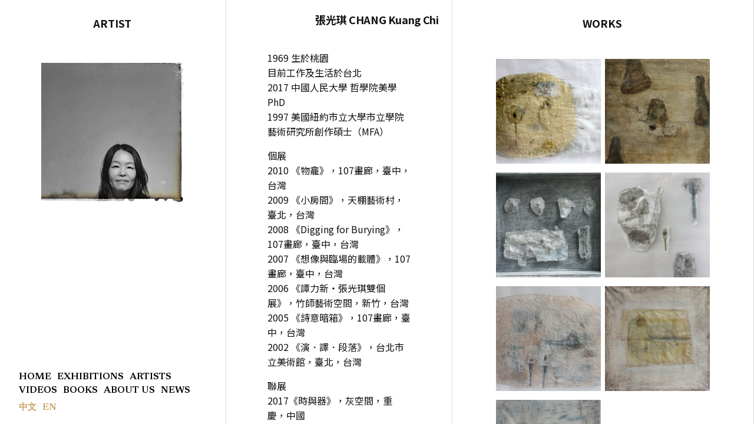

--- FILE ---
content_type: text/html; charset=UTF-8
request_url: https://galerieovo.com/exhibiting_artists/%E5%BC%B5%E5%85%89%E7%90%AA/
body_size: 56871
content:
<!doctype html>
<html lang="zh-TW" id="html" prefix="og: http://ogp.me/ns# fb: http://ogp.me/ns/fb#">
<head>
	<meta charset="UTF-8" />
	<meta name="viewport" content="width=device-width, initial-scale=1" />
	<link rel="profile" href="https://gmpg.org/xfn/11" />
	
	<!-- This site is optimized with the Yoast SEO plugin v15.5 - https://yoast.com/wordpress/plugins/seo/ -->
	<title>張光琪 CHANG Kuang Chi - GALERIE OVO</title>
	<meta name="robots" content="index, follow, max-snippet:-1, max-image-preview:large, max-video-preview:-1" />
	<link rel="canonical" href="https://galerieovo.com/exhibiting_artists/張光琪/" />
	<meta property="og:locale" content="zh_TW" />
	<meta property="og:type" content="article" />
	<meta property="og:title" content="張光琪 CHANG Kuang Chi - GALERIE OVO" />
	<meta property="og:description" content="1969 生於桃園 目前工作及生活於台北 2017 中國人民大學 哲學院美學PhD 1997 美國紐約市立大學 [&hellip;]" />
	<meta property="og:url" content="https://galerieovo.com/exhibiting_artists/張光琪/" />
	<meta property="og:site_name" content="GALERIE OVO" />
	<meta property="article:modified_time" content="2021-01-02T09:46:27+00:00" />
	<meta property="og:image" content="https://galerieovo.com/wp-content/uploads/2020/10/120732849_184897883122965_5692342138861522322_n.jpg" />
	<meta property="og:image:width" content="960" />
	<meta property="og:image:height" content="960" />
	<meta name="twitter:card" content="summary_large_image" />
	<meta name="twitter:label1" content="Est. reading time">
	<meta name="twitter:data1" content="0 分鐘">
	<script type="application/ld+json" class="yoast-schema-graph">{"@context":"https://schema.org","@graph":[{"@type":"WebSite","@id":"https://galerieovo.com/#website","url":"https://galerieovo.com/","name":"GALERIE OVO","description":"\u5341\u65b9\u85dd\u8853\u7a7a\u9593","potentialAction":[{"@type":"SearchAction","target":"https://galerieovo.com/?s={search_term_string}","query-input":"required name=search_term_string"}],"inLanguage":"zh-TW"},{"@type":"ImageObject","@id":"https://galerieovo.com/exhibiting_artists/%e5%bc%b5%e5%85%89%e7%90%aa/#primaryimage","inLanguage":"zh-TW","url":"https://galerieovo.com/wp-content/uploads/2020/10/120732849_184897883122965_5692342138861522322_n.jpg","width":960,"height":960},{"@type":"WebPage","@id":"https://galerieovo.com/exhibiting_artists/%e5%bc%b5%e5%85%89%e7%90%aa/#webpage","url":"https://galerieovo.com/exhibiting_artists/%e5%bc%b5%e5%85%89%e7%90%aa/","name":"\u5f35\u5149\u742a CHANG Kuang Chi - GALERIE OVO","isPartOf":{"@id":"https://galerieovo.com/#website"},"primaryImageOfPage":{"@id":"https://galerieovo.com/exhibiting_artists/%e5%bc%b5%e5%85%89%e7%90%aa/#primaryimage"},"datePublished":"2020-10-07T09:10:20+00:00","dateModified":"2021-01-02T09:46:27+00:00","inLanguage":"zh-TW","potentialAction":[{"@type":"ReadAction","target":["https://galerieovo.com/exhibiting_artists/%e5%bc%b5%e5%85%89%e7%90%aa/"]}]}]}</script>
	<!-- / Yoast SEO plugin. -->


<link rel='dns-prefetch' href='//s.w.org' />
<link rel="alternate" type="application/rss+xml" title="訂閱《GALERIE OVO》&raquo; 資訊提供" href="https://galerieovo.com/feed/" />
<link rel="alternate" type="application/rss+xml" title="訂閱《GALERIE OVO》&raquo; 留言的資訊提供" href="https://galerieovo.com/comments/feed/" />
		<script>
			window._wpemojiSettings = {"baseUrl":"https:\/\/s.w.org\/images\/core\/emoji\/13.0.0\/72x72\/","ext":".png","svgUrl":"https:\/\/s.w.org\/images\/core\/emoji\/13.0.0\/svg\/","svgExt":".svg","source":{"concatemoji":"https:\/\/galerieovo.com\/wp-includes\/js\/wp-emoji-release.min.js?ver=5.5.15"}};
			!function(e,a,t){var n,r,o,i=a.createElement("canvas"),p=i.getContext&&i.getContext("2d");function s(e,t){var a=String.fromCharCode;p.clearRect(0,0,i.width,i.height),p.fillText(a.apply(this,e),0,0);e=i.toDataURL();return p.clearRect(0,0,i.width,i.height),p.fillText(a.apply(this,t),0,0),e===i.toDataURL()}function c(e){var t=a.createElement("script");t.src=e,t.defer=t.type="text/javascript",a.getElementsByTagName("head")[0].appendChild(t)}for(o=Array("flag","emoji"),t.supports={everything:!0,everythingExceptFlag:!0},r=0;r<o.length;r++)t.supports[o[r]]=function(e){if(!p||!p.fillText)return!1;switch(p.textBaseline="top",p.font="600 32px Arial",e){case"flag":return s([127987,65039,8205,9895,65039],[127987,65039,8203,9895,65039])?!1:!s([55356,56826,55356,56819],[55356,56826,8203,55356,56819])&&!s([55356,57332,56128,56423,56128,56418,56128,56421,56128,56430,56128,56423,56128,56447],[55356,57332,8203,56128,56423,8203,56128,56418,8203,56128,56421,8203,56128,56430,8203,56128,56423,8203,56128,56447]);case"emoji":return!s([55357,56424,8205,55356,57212],[55357,56424,8203,55356,57212])}return!1}(o[r]),t.supports.everything=t.supports.everything&&t.supports[o[r]],"flag"!==o[r]&&(t.supports.everythingExceptFlag=t.supports.everythingExceptFlag&&t.supports[o[r]]);t.supports.everythingExceptFlag=t.supports.everythingExceptFlag&&!t.supports.flag,t.DOMReady=!1,t.readyCallback=function(){t.DOMReady=!0},t.supports.everything||(n=function(){t.readyCallback()},a.addEventListener?(a.addEventListener("DOMContentLoaded",n,!1),e.addEventListener("load",n,!1)):(e.attachEvent("onload",n),a.attachEvent("onreadystatechange",function(){"complete"===a.readyState&&t.readyCallback()})),(n=t.source||{}).concatemoji?c(n.concatemoji):n.wpemoji&&n.twemoji&&(c(n.twemoji),c(n.wpemoji)))}(window,document,window._wpemojiSettings);
		</script>
		<style>
img.wp-smiley,
img.emoji {
	display: inline !important;
	border: none !important;
	box-shadow: none !important;
	height: 1em !important;
	width: 1em !important;
	margin: 0 .07em !important;
	vertical-align: -0.1em !important;
	background: none !important;
	padding: 0 !important;
}
</style>
	<link rel='stylesheet' id='wp-block-library-css'  href='https://galerieovo.com/wp-includes/css/dist/block-library/style.min.css?ver=1.4.1602045936' media='all' />
<link rel='stylesheet' id='wp-block-library-theme-css'  href='https://galerieovo.com/wp-includes/css/dist/block-library/theme.min.css?ver=1.4.1602045936' media='all' />
<link rel='stylesheet' id='arve-main-css'  href='https://galerieovo.com/wp-content/plugins/advanced-responsive-video-embedder/build/main.css?ver=1.4.1602045936' media='all' />
<link rel='stylesheet' id='wp-pagenavi-css'  href='https://galerieovo.com/wp-content/plugins/wp-pagenavi/pagenavi-css.css?ver=1.4.1602045936' media='all' />
<link rel='stylesheet' id='chld_thm_cfg_parent-css'  href='https://galerieovo.com/wp-content/themes/twentynineteen/style.css?ver=1.4.1602045936' media='all' />
<link rel='stylesheet' id='twentynineteen-style-css'  href='https://galerieovo.com/wp-content/themes/ovo/style.css?ver=1.4.1602045936' media='all' />
<link rel='stylesheet' id='twentynineteen-print-style-css'  href='https://galerieovo.com/wp-content/themes/twentynineteen/print.css?ver=1.4.1602045936' media='print' />
<script src='https://galerieovo.com/wp-includes/js/dist/vendor/wp-polyfill.min.js?ver=7.4.4' id='wp-polyfill-js'></script>
<script id='wp-polyfill-js-after'>
( 'fetch' in window ) || document.write( '<script src="https://galerieovo.com/wp-includes/js/dist/vendor/wp-polyfill-fetch.min.js?ver=3.0.0"></scr' + 'ipt>' );( document.contains ) || document.write( '<script src="https://galerieovo.com/wp-includes/js/dist/vendor/wp-polyfill-node-contains.min.js?ver=3.42.0"></scr' + 'ipt>' );( window.DOMRect ) || document.write( '<script src="https://galerieovo.com/wp-includes/js/dist/vendor/wp-polyfill-dom-rect.min.js?ver=3.42.0"></scr' + 'ipt>' );( window.URL && window.URL.prototype && window.URLSearchParams ) || document.write( '<script src="https://galerieovo.com/wp-includes/js/dist/vendor/wp-polyfill-url.min.js?ver=3.6.4"></scr' + 'ipt>' );( window.FormData && window.FormData.prototype.keys ) || document.write( '<script src="https://galerieovo.com/wp-includes/js/dist/vendor/wp-polyfill-formdata.min.js?ver=3.0.12"></scr' + 'ipt>' );( Element.prototype.matches && Element.prototype.closest ) || document.write( '<script src="https://galerieovo.com/wp-includes/js/dist/vendor/wp-polyfill-element-closest.min.js?ver=2.0.2"></scr' + 'ipt>' );
</script>
<script async="async" src='https://galerieovo.com/wp-content/plugins/advanced-responsive-video-embedder/build/main.js?ver=8d9041dffdd559096a49d6ed127521cd' id='arve-main-js'></script>
<script src='https://galerieovo.com/wp-includes/js/jquery/jquery.js?ver=1.12.4-wp' id='jquery-core-js'></script>
<link rel="https://api.w.org/" href="https://galerieovo.com/wp-json/" /><link rel="alternate" type="application/json" href="https://galerieovo.com/wp-json/wp/v2/exhibiting_artists/706" /><link rel="EditURI" type="application/rsd+xml" title="RSD" href="https://galerieovo.com/xmlrpc.php?rsd" />
<link rel="wlwmanifest" type="application/wlwmanifest+xml" href="https://galerieovo.com/wp-includes/wlwmanifest.xml" /> 
<meta name="generator" content="WordPress 5.5.15" />
<link rel='shortlink' href='https://galerieovo.com/?p=706' />
<link rel="alternate" type="application/json+oembed" href="https://galerieovo.com/wp-json/oembed/1.0/embed?url=https%3A%2F%2Fgalerieovo.com%2Fexhibiting_artists%2F%25e5%25bc%25b5%25e5%2585%2589%25e7%2590%25aa%2F" />
<link rel="alternate" type="text/xml+oembed" href="https://galerieovo.com/wp-json/oembed/1.0/embed?url=https%3A%2F%2Fgalerieovo.com%2Fexhibiting_artists%2F%25e5%25bc%25b5%25e5%2585%2589%25e7%2590%25aa%2F&#038;format=xml" />

<script src='//galerieovo.com/wp-content/uploads/custom-css-js/1325.js?v=1662'></script>
<!-- start Simple Custom CSS and JS -->
<link rel="preconnect" href="https://fonts.gstatic.com">
<link href="https://fonts.googleapis.com/css2?family=Newsreader:ital,wght@0,200;0,300;0,400;0,500;0,600;0,700;0,800;1,200;1,300;1,400;1,500;1,600;1,700;1,800&family=Noto+Sans+TC:wght@100;300;400;500;700;900&display=swap" rel="stylesheet"><!-- end Simple Custom CSS and JS -->

<link rel='stylesheet' id='595-css' href='//galerieovo.com/wp-content/uploads/custom-css-js/595.css?v=9447' media='all' />

<link rel='stylesheet' id='543-css' href='//galerieovo.com/wp-content/uploads/custom-css-js/543.css?v=5257' media='all' />
<link rel="icon" href="https://galerieovo.com/wp-content/uploads/2019/05/cropped-ovo-logo-32x32.png" sizes="32x32" />
<link rel="icon" href="https://galerieovo.com/wp-content/uploads/2019/05/cropped-ovo-logo-192x192.png" sizes="192x192" />
<link rel="apple-touch-icon" href="https://galerieovo.com/wp-content/uploads/2019/05/cropped-ovo-logo-180x180.png" />
<meta name="msapplication-TileImage" content="https://galerieovo.com/wp-content/uploads/2019/05/cropped-ovo-logo-270x270.png" />
<style>button#responsive-menu-button,
#responsive-menu-container {
    display: none;
    -webkit-text-size-adjust: 100%;
}

@media screen and (max-width:980px) {

    #responsive-menu-container {
        display: block;
        position: fixed;
        top: 0;
        bottom: 0;
        z-index: 99998;
        padding-bottom: 5px;
        margin-bottom: -5px;
        outline: 1px solid transparent;
        overflow-y: auto;
        overflow-x: hidden;
    }

    #responsive-menu-container .responsive-menu-search-box {
        width: 100%;
        padding: 0 2%;
        border-radius: 2px;
        height: 50px;
        -webkit-appearance: none;
    }

    #responsive-menu-container.push-left,
    #responsive-menu-container.slide-left {
        transform: translateX(-100%);
        -ms-transform: translateX(-100%);
        -webkit-transform: translateX(-100%);
        -moz-transform: translateX(-100%);
    }

    .responsive-menu-open #responsive-menu-container.push-left,
    .responsive-menu-open #responsive-menu-container.slide-left {
        transform: translateX(0);
        -ms-transform: translateX(0);
        -webkit-transform: translateX(0);
        -moz-transform: translateX(0);
    }

    #responsive-menu-container.push-top,
    #responsive-menu-container.slide-top {
        transform: translateY(-100%);
        -ms-transform: translateY(-100%);
        -webkit-transform: translateY(-100%);
        -moz-transform: translateY(-100%);
    }

    .responsive-menu-open #responsive-menu-container.push-top,
    .responsive-menu-open #responsive-menu-container.slide-top {
        transform: translateY(0);
        -ms-transform: translateY(0);
        -webkit-transform: translateY(0);
        -moz-transform: translateY(0);
    }

    #responsive-menu-container.push-right,
    #responsive-menu-container.slide-right {
        transform: translateX(100%);
        -ms-transform: translateX(100%);
        -webkit-transform: translateX(100%);
        -moz-transform: translateX(100%);
    }

    .responsive-menu-open #responsive-menu-container.push-right,
    .responsive-menu-open #responsive-menu-container.slide-right {
        transform: translateX(0);
        -ms-transform: translateX(0);
        -webkit-transform: translateX(0);
        -moz-transform: translateX(0);
    }

    #responsive-menu-container.push-bottom,
    #responsive-menu-container.slide-bottom {
        transform: translateY(100%);
        -ms-transform: translateY(100%);
        -webkit-transform: translateY(100%);
        -moz-transform: translateY(100%);
    }

    .responsive-menu-open #responsive-menu-container.push-bottom,
    .responsive-menu-open #responsive-menu-container.slide-bottom {
        transform: translateY(0);
        -ms-transform: translateY(0);
        -webkit-transform: translateY(0);
        -moz-transform: translateY(0);
    }

    #responsive-menu-container,
    #responsive-menu-container:before,
    #responsive-menu-container:after,
    #responsive-menu-container *,
    #responsive-menu-container *:before,
    #responsive-menu-container *:after {
         box-sizing: border-box;
         margin: 0;
         padding: 0;
    }

    #responsive-menu-container #responsive-menu-search-box,
    #responsive-menu-container #responsive-menu-additional-content,
    #responsive-menu-container #responsive-menu-title {
        padding: 25px 5%;
    }

    #responsive-menu-container #responsive-menu,
    #responsive-menu-container #responsive-menu ul {
        width: 100%;
    }
    #responsive-menu-container #responsive-menu ul.responsive-menu-submenu {
        display: none;
    }

    #responsive-menu-container #responsive-menu ul.responsive-menu-submenu.responsive-menu-submenu-open {
         display: block;
    }

    #responsive-menu-container #responsive-menu ul.responsive-menu-submenu-depth-1 a.responsive-menu-item-link {
        padding-left:10%;
    }

    #responsive-menu-container #responsive-menu ul.responsive-menu-submenu-depth-2 a.responsive-menu-item-link {
        padding-left:15%;
    }

    #responsive-menu-container #responsive-menu ul.responsive-menu-submenu-depth-3 a.responsive-menu-item-link {
        padding-left:20%;
    }

    #responsive-menu-container #responsive-menu ul.responsive-menu-submenu-depth-4 a.responsive-menu-item-link {
        padding-left:25%;
    }

    #responsive-menu-container #responsive-menu ul.responsive-menu-submenu-depth-5 a.responsive-menu-item-link {
        padding-left:30%;
    }

    #responsive-menu-container li.responsive-menu-item {
        width: 100%;
        list-style: none;
    }

    #responsive-menu-container li.responsive-menu-item a {
        width: 100%;
        display: block;
        text-decoration: none;
        
        position: relative;
    }


     #responsive-menu-container #responsive-menu li.responsive-menu-item a {            padding: 0 5%;    }

    #responsive-menu-container .responsive-menu-submenu li.responsive-menu-item a {            padding: 0 5%;    }

    #responsive-menu-container li.responsive-menu-item a .fa {
        margin-right: 15px;
    }

    #responsive-menu-container li.responsive-menu-item a .responsive-menu-subarrow {
        position: absolute;
        top: 0;
        bottom: 0;
        text-align: center;
        overflow: hidden;
    }

    #responsive-menu-container li.responsive-menu-item a .responsive-menu-subarrow  .fa {
        margin-right: 0;
    }

    button#responsive-menu-button .responsive-menu-button-icon-inactive {
        display: none;
    }

    button#responsive-menu-button {
        z-index: 99999;
        display: none;
        overflow: hidden;
        outline: none;
    }

    button#responsive-menu-button img {
        max-width: 100%;
    }

    .responsive-menu-label {
        display: inline-block;
        font-weight: 600;
        margin: 0 5px;
        vertical-align: middle;
    }

    .responsive-menu-label .responsive-menu-button-text-open {
        display: none;
    }

    .responsive-menu-accessible {
        display: inline-block;
    }

    .responsive-menu-accessible .responsive-menu-box {
        display: inline-block;
        vertical-align: middle;
    }

    .responsive-menu-label.responsive-menu-label-top,
    .responsive-menu-label.responsive-menu-label-bottom
    {
        display: block;
        margin: 0 auto;
    }

    button#responsive-menu-button {
        padding: 0 0;
        display: inline-block;
        cursor: pointer;
        transition-property: opacity, filter;
        transition-duration: 0.15s;
        transition-timing-function: linear;
        font: inherit;
        color: inherit;
        text-transform: none;
        background-color: transparent;
        border: 0;
        margin: 0;
        overflow: visible;
    }

    .responsive-menu-box {
        width:25px;
        height:19px;
        display: inline-block;
        position: relative;
    }

    .responsive-menu-inner {
        display: block;
        top: 50%;
        margin-top:-1.5px;
    }

    .responsive-menu-inner,
    .responsive-menu-inner::before,
    .responsive-menu-inner::after {
         width:25px;
         height:3px;
         background-color:#000000;
         border-radius: 4px;
         position: absolute;
         transition-property: transform;
         transition-duration: 0.15s;
         transition-timing-function: ease;
    }

    .responsive-menu-open .responsive-menu-inner,
    .responsive-menu-open .responsive-menu-inner::before,
    .responsive-menu-open .responsive-menu-inner::after {
        background-color:#000000;
    }

    button#responsive-menu-button:hover .responsive-menu-inner,
    button#responsive-menu-button:hover .responsive-menu-inner::before,
    button#responsive-menu-button:hover .responsive-menu-inner::after,
    button#responsive-menu-button:hover .responsive-menu-open .responsive-menu-inner,
    button#responsive-menu-button:hover .responsive-menu-open .responsive-menu-inner::before,
    button#responsive-menu-button:hover .responsive-menu-open .responsive-menu-inner::after,
    button#responsive-menu-button:focus .responsive-menu-inner,
    button#responsive-menu-button:focus .responsive-menu-inner::before,
    button#responsive-menu-button:focus .responsive-menu-inner::after,
    button#responsive-menu-button:focus .responsive-menu-open .responsive-menu-inner,
    button#responsive-menu-button:focus .responsive-menu-open .responsive-menu-inner::before,
    button#responsive-menu-button:focus .responsive-menu-open .responsive-menu-inner::after {
        background-color:#000000;
    }

    .responsive-menu-inner::before,
    .responsive-menu-inner::after {
         content: "";
         display: block;
    }

    .responsive-menu-inner::before {
         top:-8px;
    }

    .responsive-menu-inner::after {
         bottom:-8px;
    }.responsive-menu-boring .responsive-menu-inner,
.responsive-menu-boring .responsive-menu-inner::before,
.responsive-menu-boring .responsive-menu-inner::after {
    transition-property: none;
}

.responsive-menu-boring.is-active .responsive-menu-inner {
    transform: rotate(45deg);
}

.responsive-menu-boring.is-active .responsive-menu-inner::before {
    top: 0;
    opacity: 0;
}

.responsive-menu-boring.is-active .responsive-menu-inner::after {
    bottom: 0;
    transform: rotate(-90deg);
}
    button#responsive-menu-button {
        width:40px;
        height:40px;
        position:fixed;
        top:20px;right:5%;            background:#ffffff    }        .responsive-menu-open button#responsive-menu-button {
            background:#ffffff
        }        .responsive-menu-open button#responsive-menu-button:hover,
        .responsive-menu-open button#responsive-menu-button:focus,
        button#responsive-menu-button:hover,
        button#responsive-menu-button:focus {
            background:#ffffff
        }
    button#responsive-menu-button .responsive-menu-box {
        color:#000000;
    }

    .responsive-menu-open button#responsive-menu-button .responsive-menu-box {
        color:#000000;
    }

    .responsive-menu-label {
        color:#ffffff;
        font-size:14px;
        line-height:13px;    }

    button#responsive-menu-button {
        display: inline-block;
        transition: transform 0.5s, background-color 0.5s;
    }
    #responsive-menu-container {
        width:100%;top: 0;
        transition: transform 0.5s;
        text-align:center;            background:#ffffff;    }

    #responsive-menu-container #responsive-menu-wrapper {
        background:#ffffff;
    }

    #responsive-menu-container #responsive-menu-additional-content {
        color:#ffffff;
    }

    #responsive-menu-container .responsive-menu-search-box {
        background:#ffffff;
        border: 2px solid #dadada;
        color:#333333;
    }

    #responsive-menu-container .responsive-menu-search-box:-ms-input-placeholder {
        color:#c7c7cd;
    }

    #responsive-menu-container .responsive-menu-search-box::-webkit-input-placeholder {
        color:#c7c7cd;
    }

    #responsive-menu-container .responsive-menu-search-box:-moz-placeholder {
        color:#c7c7cd;
        opacity: 1;
    }

    #responsive-menu-container .responsive-menu-search-box::-moz-placeholder {
        color:#c7c7cd;
        opacity: 1;
    }

    #responsive-menu-container .responsive-menu-item-link,
    #responsive-menu-container #responsive-menu-title,
    #responsive-menu-container .responsive-menu-subarrow {
        transition: background-color 0.5s, border-color 0.5s, color 0.5s;
    }

    #responsive-menu-container #responsive-menu-title {
        background-color:#212121;
        color:#ffffff;
        font-size:16px;
        text-align:center;
    }

    #responsive-menu-container #responsive-menu-title a {
        color:#ffffff;
        font-size:16px;
        text-decoration: none;
    }

    #responsive-menu-container #responsive-menu-title a:hover {
        color:#ffffff;
    }

    #responsive-menu-container #responsive-menu-title:hover {
        background-color:#212121;
        color:#ffffff;
    }

    #responsive-menu-container #responsive-menu-title:hover a {
        color:#ffffff;
    }

    #responsive-menu-container #responsive-menu-title #responsive-menu-title-image {
        display: inline-block;
        vertical-align: middle;
        max-width: 100%;
        margin-bottom: 15px;
    }

    #responsive-menu-container #responsive-menu-title #responsive-menu-title-image img {        max-width: 100%;
    }

    #responsive-menu-container #responsive-menu > li.responsive-menu-item:first-child > a {
        border-top:0px solid #212121;
    }

    #responsive-menu-container #responsive-menu li.responsive-menu-item .responsive-menu-item-link {
        font-size:16px;
    }

    #responsive-menu-container #responsive-menu li.responsive-menu-item a {
        line-height:60px;
        border-bottom:0px solid #212121;
        color:#000000;
        background-color:#ffffff;            height:60px;    }

    #responsive-menu-container #responsive-menu li.responsive-menu-item a:hover {
        color:#000000;
        background-color:#ffffff;
        border-color:#212121;
    }

    #responsive-menu-container #responsive-menu li.responsive-menu-item a:hover .responsive-menu-subarrow {
        color:#ffffff;
        border-color:#3f3f3f;
        background-color:#3f3f3f;
    }

    #responsive-menu-container #responsive-menu li.responsive-menu-item a:hover .responsive-menu-subarrow.responsive-menu-subarrow-active {
        color:#ffffff;
        border-color:#3f3f3f;
        background-color:#3f3f3f;
    }

    #responsive-menu-container #responsive-menu li.responsive-menu-item a .responsive-menu-subarrow {right: 0;
        height:39px;
        line-height:39px;
        width:40px;
        color:#ffffff;        border-left:0px solid #212121;
        background-color:#212121;
    }

    #responsive-menu-container #responsive-menu li.responsive-menu-item a .responsive-menu-subarrow.responsive-menu-subarrow-active {
        color:#ffffff;
        border-color:#212121;
        background-color:#212121;
    }

    #responsive-menu-container #responsive-menu li.responsive-menu-item a .responsive-menu-subarrow.responsive-menu-subarrow-active:hover {
        color:#ffffff;
        border-color:#3f3f3f;
        background-color:#3f3f3f;
    }

    #responsive-menu-container #responsive-menu li.responsive-menu-item a .responsive-menu-subarrow:hover {
        color:#ffffff;
        border-color:#3f3f3f;
        background-color:#3f3f3f;
    }

    #responsive-menu-container #responsive-menu li.responsive-menu-current-item > .responsive-menu-item-link {
        background-color:#ffffff;
        color:#000000;
        border-color:#212121;
    }

    #responsive-menu-container #responsive-menu li.responsive-menu-current-item > .responsive-menu-item-link:hover {
        background-color:#ffffff;
        color:#000000;
        border-color:#3f3f3f;
    }        #responsive-menu-container #responsive-menu ul.responsive-menu-submenu li.responsive-menu-item .responsive-menu-item-link {            font-size:13px;
            text-align:left;
        }

        #responsive-menu-container #responsive-menu ul.responsive-menu-submenu li.responsive-menu-item a {                height:60px;            line-height:40px;
            border-bottom:1px solid #212121;
            color:#ffffff;
            background-color:#212121;
        }

        #responsive-menu-container #responsive-menu ul.responsive-menu-submenu li.responsive-menu-item a:hover {
            color:#ffffff;
            background-color:#3f3f3f;
            border-color:#212121;
        }

        #responsive-menu-container #responsive-menu ul.responsive-menu-submenu li.responsive-menu-item a:hover .responsive-menu-subarrow {
            color:#ffffff;
            border-color:#3f3f3f;
            background-color:#3f3f3f;
        }

        #responsive-menu-container #responsive-menu ul.responsive-menu-submenu li.responsive-menu-item a:hover .responsive-menu-subarrow.responsive-menu-subarrow-active {
            color:#ffffff;
            border-color:#3f3f3f;
            background-color:#3f3f3f;
        }

        #responsive-menu-container #responsive-menu ul.responsive-menu-submenu li.responsive-menu-item a .responsive-menu-subarrow {                left:unset;
                right:0;            height:39px;
            line-height:39px;
            width:40px;
            color:#ffffff;                border-left:1px solid #212121  !important;
                border-right:unset  !important;            background-color:#212121;
        }

        #responsive-menu-container #responsive-menu ul.responsive-menu-submenu li.responsive-menu-item a .responsive-menu-subarrow.responsive-menu-subarrow-active {
            color:#ffffff;
            border-color:#212121;
            background-color:#212121;
        }

        #responsive-menu-container #responsive-menu ul.responsive-menu-submenu li.responsive-menu-item a .responsive-menu-subarrow.responsive-menu-subarrow-active:hover {
            color:#ffffff;
            border-color:#3f3f3f;
            background-color:#3f3f3f;
        }

        #responsive-menu-container #responsive-menu ul.responsive-menu-submenu li.responsive-menu-item a .responsive-menu-subarrow:hover {
            color:#ffffff;
            border-color:#3f3f3f;
            background-color:#3f3f3f;
        }

        #responsive-menu-container #responsive-menu ul.responsive-menu-submenu li.responsive-menu-current-item > .responsive-menu-item-link {
            background-color:#212121;
            color:#ffffff;
            border-color:#212121;
        }

        #responsive-menu-container #responsive-menu ul.responsive-menu-submenu li.responsive-menu-current-item > .responsive-menu-item-link:hover {
            background-color:#3f3f3f;
            color:#ffffff;
            border-color:#3f3f3f;
        }.left-main-menu {
            display: none !important;
        }}</style><script>jQuery(document).ready(function($) {

    var ResponsiveMenu = {
        trigger: '#responsive-menu-button',
        animationSpeed:500,
        breakpoint:980,
        pushButton: 'off',
        animationType: 'slide',
        animationSide: 'top',
        pageWrapper: '',
        isOpen: false,
        triggerTypes: 'click',
        activeClass: 'is-active',
        container: '#responsive-menu-container',
        openClass: 'responsive-menu-open',
        accordion: 'off',
        activeArrow: '▲',
        inactiveArrow: '▼',
        wrapper: '#responsive-menu-wrapper',
        closeOnBodyClick: 'off',
        closeOnLinkClick: 'off',
        itemTriggerSubMenu: 'off',
        linkElement: '.responsive-menu-item-link',
        subMenuTransitionTime:200,
        openMenu: function() {
            $(this.trigger).addClass(this.activeClass);
            $('html').addClass(this.openClass);
            $('.responsive-menu-button-icon-active').hide();
            $('.responsive-menu-button-icon-inactive').show();
            this.setButtonTextOpen();
            this.setWrapperTranslate();
            this.isOpen = true;
        },
        closeMenu: function() {
            $(this.trigger).removeClass(this.activeClass);
            $('html').removeClass(this.openClass);
            $('.responsive-menu-button-icon-inactive').hide();
            $('.responsive-menu-button-icon-active').show();
            this.setButtonText();
            this.clearWrapperTranslate();
            this.isOpen = false;
        },
        setButtonText: function() {
            if($('.responsive-menu-button-text-open').length > 0 && $('.responsive-menu-button-text').length > 0) {
                $('.responsive-menu-button-text-open').hide();
                $('.responsive-menu-button-text').show();
            }
        },
        setButtonTextOpen: function() {
            if($('.responsive-menu-button-text').length > 0 && $('.responsive-menu-button-text-open').length > 0) {
                $('.responsive-menu-button-text').hide();
                $('.responsive-menu-button-text-open').show();
            }
        },
        triggerMenu: function() {
            this.isOpen ? this.closeMenu() : this.openMenu();
        },
        triggerSubArrow: function(subarrow) {
            var sub_menu = $(subarrow).parent().siblings('.responsive-menu-submenu');
            var self = this;
            if(this.accordion == 'on') {
                /* Get Top Most Parent and the siblings */
                var top_siblings = sub_menu.parents('.responsive-menu-item-has-children').last().siblings('.responsive-menu-item-has-children');
                var first_siblings = sub_menu.parents('.responsive-menu-item-has-children').first().siblings('.responsive-menu-item-has-children');
                /* Close up just the top level parents to key the rest as it was */
                top_siblings.children('.responsive-menu-submenu').slideUp(self.subMenuTransitionTime, 'linear').removeClass('responsive-menu-submenu-open');
                /* Set each parent arrow to inactive */
                top_siblings.each(function() {
                    $(this).find('.responsive-menu-subarrow').first().html(self.inactiveArrow);
                    $(this).find('.responsive-menu-subarrow').first().removeClass('responsive-menu-subarrow-active');
                });
                /* Now Repeat for the current item siblings */
                first_siblings.children('.responsive-menu-submenu').slideUp(self.subMenuTransitionTime, 'linear').removeClass('responsive-menu-submenu-open');
                first_siblings.each(function() {
                    $(this).find('.responsive-menu-subarrow').first().html(self.inactiveArrow);
                    $(this).find('.responsive-menu-subarrow').first().removeClass('responsive-menu-subarrow-active');
                });
            }
            if(sub_menu.hasClass('responsive-menu-submenu-open')) {
                sub_menu.slideUp(self.subMenuTransitionTime, 'linear').removeClass('responsive-menu-submenu-open');
                $(subarrow).html(this.inactiveArrow);
                $(subarrow).removeClass('responsive-menu-subarrow-active');
            } else {
                sub_menu.slideDown(self.subMenuTransitionTime, 'linear').addClass('responsive-menu-submenu-open');
                $(subarrow).html(this.activeArrow);
                $(subarrow).addClass('responsive-menu-subarrow-active');
            }
        },
        menuHeight: function() {
            return $(this.container).height();
        },
        menuWidth: function() {
            return $(this.container).width();
        },
        wrapperHeight: function() {
            return $(this.wrapper).height();
        },
        setWrapperTranslate: function() {
            switch(this.animationSide) {
                case 'left':
                    translate = 'translateX(' + this.menuWidth() + 'px)'; break;
                case 'right':
                    translate = 'translateX(-' + this.menuWidth() + 'px)'; break;
                case 'top':
                    translate = 'translateY(' + this.wrapperHeight() + 'px)'; break;
                case 'bottom':
                    translate = 'translateY(-' + this.menuHeight() + 'px)'; break;
            }
            if(this.animationType == 'push') {
                $(this.pageWrapper).css({'transform':translate});
                $('html, body').css('overflow-x', 'hidden');
            }
            if(this.pushButton == 'on') {
                $('#responsive-menu-button').css({'transform':translate});
            }
        },
        clearWrapperTranslate: function() {
            var self = this;
            if(this.animationType == 'push') {
                $(this.pageWrapper).css({'transform':''});
                setTimeout(function() {
                    $('html, body').css('overflow-x', '');
                }, self.animationSpeed);
            }
            if(this.pushButton == 'on') {
                $('#responsive-menu-button').css({'transform':''});
            }
        },
        init: function() {
            var self = this;
            $(this.trigger).on(this.triggerTypes, function(e){
                e.stopPropagation();
                self.triggerMenu();
            });
            $(this.trigger).mouseup(function(){
                $(self.trigger).blur();
            });
            $('.responsive-menu-subarrow').on('click', function(e) {
                e.preventDefault();
                e.stopPropagation();
                self.triggerSubArrow(this);
            });
            $(window).resize(function() {
                if($(window).width() > self.breakpoint) {
                    if(self.isOpen){
                        self.closeMenu();
                    }
                } else {
                    if($('.responsive-menu-open').length>0){
                        self.setWrapperTranslate();
                    }
                }
            });
            if(this.closeOnLinkClick == 'on') {
                $(this.linkElement).on('click', function(e) {
                    e.preventDefault();
                    /* Fix for when close menu on parent clicks is on */
                    if(self.itemTriggerSubMenu == 'on' && $(this).is('.responsive-menu-item-has-children > ' + self.linkElement)) {
                        return;
                    }
                    old_href = $(this).attr('href');
                    old_target = typeof $(this).attr('target') == 'undefined' ? '_self' : $(this).attr('target');
                    if(self.isOpen) {
                        if($(e.target).closest('.responsive-menu-subarrow').length) {
                            return;
                        }
                        self.closeMenu();
                        setTimeout(function() {
                            window.open(old_href, old_target);
                        }, self.animationSpeed);
                    }
                });
            }
            if(this.closeOnBodyClick == 'on') {
                $(document).on('click', 'body', function(e) {
                    if(self.isOpen) {
                        if($(e.target).closest('#responsive-menu-container').length || $(e.target).closest('#responsive-menu-button').length) {
                            return;
                        }
                    }
                    self.closeMenu();
                });
            }
            if(this.itemTriggerSubMenu == 'on') {
                $('.responsive-menu-item-has-children > ' + this.linkElement).on('click', function(e) {
                    e.preventDefault();
                    self.triggerSubArrow($(this).children('.responsive-menu-subarrow').first());
                });
            }            if (jQuery('#responsive-menu-button').css('display') != 'none') {
                $('#responsive-menu-button,#responsive-menu a.responsive-menu-item-link, #responsive-menu-wrapper input').focus( function() {
                    $(this).addClass('is-active');
                    $('html').addClass('responsive-menu-open');
                    $('#responsive-menu li').css({"opacity": "1", "margin-left": "0"});
                });

                $('#responsive-menu-button, a.responsive-menu-item-link,#responsive-menu-wrapper input').focusout( function() {
                    if ( $(this).last('#responsive-menu-button a.responsive-menu-item-link') ) {
                        $(this).removeClass('is-active');
                        $('html').removeClass('responsive-menu-open');
                    }
                });
            }            $('#responsive-menu a.responsive-menu-item-link').keydown(function(event) {
                console.log( event.keyCode );
                if ( [13,27,32,35,36,37,38,39,40].indexOf( event.keyCode) == -1) {
                    return;
                }
                var link = $(this);
                switch(event.keyCode) {
                    case 13:                        link.click();
                        break;
                    case 27:                        var dropdown = link.parent('li').parents('.responsive-menu-submenu');
                        if ( dropdown.length > 0 ) {
                            dropdown.hide();
                            dropdown.prev().focus();
                        }
                        break;

                    case 32:                        var dropdown = link.parent('li').find('.responsive-menu-submenu');
                        if ( dropdown.length > 0 ) {
                            dropdown.show();
                            dropdown.find('a, input, button, textarea').first().focus();
                        }
                        break;

                    case 35:                        var dropdown = link.parent('li').find('.responsive-menu-submenu');
                        if ( dropdown.length > 0 ) {
                            dropdown.hide();
                        }
                        $(this).parents('#responsive-menu').find('a.responsive-menu-item-link').filter(':visible').last().focus();
                        break;
                    case 36:                        var dropdown = link.parent('li').find('.responsive-menu-submenu');
                        if( dropdown.length > 0 ) {
                            dropdown.hide();
                        }
                        $(this).parents('#responsive-menu').find('a.responsive-menu-item-link').filter(':visible').first().focus();
                        break;
                    case 37:
                    case 38:
                        event.preventDefault();
                        event.stopPropagation();                        if ( link.parent('li').prevAll('li').filter(':visible').first().length == 0) {
                            link.parent('li').nextAll('li').filter(':visible').last().find('a').first().focus();
                        } else {
                            link.parent('li').prevAll('li').filter(':visible').first().find('a').first().focus();
                        }
                        break;
                    case 39:
                    case 40:
                        event.preventDefault();
                        event.stopPropagation();                        if( link.parent('li').nextAll('li').filter(':visible').first().length == 0) {
                            link.parent('li').prevAll('li').filter(':visible').last().find('a').first().focus();
                        } else {
                            link.parent('li').nextAll('li').filter(':visible').first().find('a').first().focus();
                        }
                        break;
                }
            });
        }
    };
    ResponsiveMenu.init();
});</script>
<!-- START - Open Graph and Twitter Card Tags 3.1.0 -->
 <!-- Facebook Open Graph -->
  <meta property="og:locale" content="zh_TW"/>
  <meta property="og:site_name" content="GALERIE OVO"/>
  <meta property="og:title" content="張光琪 CHANG Kuang Chi - GALERIE OVO"/>
  <meta property="og:url" content="https://galerieovo.com/exhibiting_artists/張光琪/"/>
  <meta property="og:type" content="article"/>
  <meta property="og:description" content="1969 生於桃園 目前工作及生活於台北 2017 中國人民大學 哲學院美學PhD 1997 美國紐約市立大學市立學院 藝術研究所創作碩士（MFA） ​個展 2010 《物龕》，107畫廊，臺中，台灣 2009 《小房間》，天棚藝術村，臺北，台灣 2008 《Digging for Burying》，107畫廊，臺中，台灣 2007 《想像與臨場的載體》，107畫廊，臺中，台灣 2006 《譚力新‧張光琪雙個展》，竹師藝術空間，新竹，台灣 2005 《詩意暗箱》，107畫廊，臺中，台灣 2002 《演．譯．段落》，台北市立美術館，臺北，台灣 聯展 2017《時"/>
  <meta property="og:image" content="https://galerieovo.com/wp-content/uploads/2020/10/120732849_184897883122965_5692342138861522322_n.jpg"/>
  <meta property="og:image:url" content="https://galerieovo.com/wp-content/uploads/2020/10/120732849_184897883122965_5692342138861522322_n.jpg"/>
  <meta property="og:image:secure_url" content="https://galerieovo.com/wp-content/uploads/2020/10/120732849_184897883122965_5692342138861522322_n.jpg"/>
 <!-- Google+ / Schema.org -->
  <meta itemprop="name" content="張光琪 CHANG Kuang Chi - GALERIE OVO"/>
  <meta itemprop="headline" content="張光琪 CHANG Kuang Chi - GALERIE OVO"/>
  <meta itemprop="description" content="1969 生於桃園 目前工作及生活於台北 2017 中國人民大學 哲學院美學PhD 1997 美國紐約市立大學市立學院 藝術研究所創作碩士（MFA） ​個展 2010 《物龕》，107畫廊，臺中，台灣 2009 《小房間》，天棚藝術村，臺北，台灣 2008 《Digging for Burying》，107畫廊，臺中，台灣 2007 《想像與臨場的載體》，107畫廊，臺中，台灣 2006 《譚力新‧張光琪雙個展》，竹師藝術空間，新竹，台灣 2005 《詩意暗箱》，107畫廊，臺中，台灣 2002 《演．譯．段落》，台北市立美術館，臺北，台灣 聯展 2017《時"/>
  <meta itemprop="image" content="https://galerieovo.com/wp-content/uploads/2020/10/120732849_184897883122965_5692342138861522322_n.jpg"/>
  <meta itemprop="author" content="ovoeditor"/>
  <!--<meta itemprop="publisher" content="GALERIE OVO"/>--> <!-- To solve: The attribute publisher.itemtype has an invalid value -->
 <!-- Twitter Cards -->
  <meta name="twitter:title" content="張光琪 CHANG Kuang Chi - GALERIE OVO"/>
  <meta name="twitter:url" content="https://galerieovo.com/exhibiting_artists/張光琪/"/>
  <meta name="twitter:description" content="1969 生於桃園 目前工作及生活於台北 2017 中國人民大學 哲學院美學PhD 1997 美國紐約市立大學市立學院 藝術研究所創作碩士（MFA） ​個展 2010 《物龕》，107畫廊，臺中，台灣 2009 《小房間》，天棚藝術村，臺北，台灣 2008 《Digging for Burying》，107畫廊，臺中，台灣 2007 《想像與臨場的載體》，107畫廊，臺中，台灣 2006 《譚力新‧張光琪雙個展》，竹師藝術空間，新竹，台灣 2005 《詩意暗箱》，107畫廊，臺中，台灣 2002 《演．譯．段落》，台北市立美術館，臺北，台灣 聯展 2017《時"/>
  <meta name="twitter:image" content="https://galerieovo.com/wp-content/uploads/2020/10/120732849_184897883122965_5692342138861522322_n.jpg"/>
  <meta name="twitter:card" content="summary_large_image"/>
 <!-- SEO -->
 <!-- Misc. tags -->
 <!-- is_singular | yoast_seo -->
<!-- END - Open Graph and Twitter Card Tags 3.1.0 -->
	
	<link href="https://fonts.googleapis.com/css?family=Darker+Grotesque|Lora|Noto+Sans+TC|Noto+Serif+TC&display=swap" rel="stylesheet">
</head>

<body class="exhibiting_artists-template-default single single-exhibiting_artists postid-706 wp-custom-logo wp-embed-responsive singular responsive-menu-slide-top">
<div id="page" class="site">
	<a class="skip-link screen-reader-text" href="#content">跳至主要內容</a>

		<header id="masthead" class="site-header featured-image">
			<a id="ovo-site-logo" href="https://galerieovo.com">
				<img src="https://galerieovo.com/wp-content/uploads/2019/05/ovo-logo.svg">
			    <div id="ovo-site-title-ch" class="ovo-site-title"></div>
				<div id="ovo-site-title-en" class="ovo-site-title"></div>
			</a>
		</header><!-- #masthead -->

	<div id="content" class="site-content">


<div class="left-section-not-home-title">Artist</div>
<div class="left-section-not-home">
			<img width="960" height="960" src="https://galerieovo.com/wp-content/uploads/2020/10/120732849_184897883122965_5692342138861522322_n.jpg" class="ovo-post-thumb wp-post-image" alt="" loading="lazy" srcset="https://galerieovo.com/wp-content/uploads/2020/10/120732849_184897883122965_5692342138861522322_n.jpg 960w, https://galerieovo.com/wp-content/uploads/2020/10/120732849_184897883122965_5692342138861522322_n-600x600.jpg 600w, https://galerieovo.com/wp-content/uploads/2020/10/120732849_184897883122965_5692342138861522322_n-300x300.jpg 300w, https://galerieovo.com/wp-content/uploads/2020/10/120732849_184897883122965_5692342138861522322_n-768x768.jpg 768w" sizes="(max-width: 960px) 100vw, 960px" />	
	<div class="artist-profile-items-wrap">
	
					
		
		
			<div class="artist-exhibitions">

			
			
			
			
			
			
			
			
			</div>
		
		
		

			<div class="artist-related-links">

			
			
			
			
			
			
			
			
			
				
			</div>

		
</div>

<div class="center-section">
				

		<h1 class="post-title-center">張光琪 CHANG Kuang Chi</h1>
		<p>1969 生於桃園<br />
目前工作及生活於台北<br />
2017 中國人民大學 哲學院美學PhD<br />
1997 美國紐約市立大學市立學院 藝術研究所創作碩士（MFA）</p>
<p>​個展<br />
2010 《物龕》，107畫廊，臺中，台灣<br />
2009 《小房間》，天棚藝術村，臺北，台灣<br />
2008 《Digging for Burying》，107畫廊，臺中，台灣<br />
2007 《想像與臨場的載體》，107畫廊，臺中，台灣<br />
2006 《譚力新‧張光琪雙個展》，竹師藝術空間，新竹，台灣<br />
2005 《詩意暗箱》，107畫廊，臺中，台灣<br />
2002 《演．譯．段落》，台北市立美術館，臺北，台灣</p>
<p>聯展<br />
2017《時與器》，灰空間，重慶，中國<br />
    《素描新輯：新詩集單元》，南京藝術學院美術館，南京，中國<br />
2016《 To Where素描排練》，Z書房，臺中，台灣<br />
    《藝術與建築》，臻品藝術中心，臺中，台灣<br />
2011《空間遺民》，Z書房，台中，台灣<br />
2010《祝福－二十週年紀念》，臻品藝術中心，臺中，台灣<br />
2009《漫思－聯展》，清大藝術中心，新竹，臺灣<br />
    《異域漫延》，臻品藝術中心，臺中，台灣<br />
    《戀念書寫－藝術家的情愛紀事》，臻品藝術中心，臺中，台灣<br />
    《夏游I》，107畫廊，臺中，台灣<br />
2008《參參。兩兩~ 6人聯展》，臻品藝術中心，臺中，台灣<br />
2007《袋袋相傳》，臻品藝術中心，臺中，台灣</p>
	
</div>
	
</div>

<div class="right-section-title">Works</div>
<div class="right-section">
	<div class="artist-wokrs-wrap">
		<style type="text/css">
.post-gallery a {position: relative; display: inline-flex;}
.post-gallery .is-video:before {
    content: "\f236"; position: absolute; font-family: Dashicons; font-size: 50px;
    color: #fff; align-self: center; left: calc(50% - 25px); text-shadow: 0 0 4px #000;
}
.post-gallery .is-video:hover:before {color: rgba(255,255,255,0.8); text-shadow: none;}
</style>
<div class="post-gallery">
            <a href="https://galerieovo.com/wp-content/uploads/2020/10/張光琪-通道之書I.jpg"
            class="swipebox "
            rel="post-gallery-706"
            title=""
        >
            <img src="https://galerieovo.com/wp-content/uploads/2025/12/1021-張光琪-通道之書I-scaled-300x300.jpg"
                alt=""
            />
        </a>
            <a href="https://galerieovo.com/wp-content/uploads/2020/10/張光琪-質器III.jpg"
            class="swipebox "
            rel="post-gallery-706"
            title=""
        >
            <img src="https://galerieovo.com/wp-content/uploads/2025/12/1022-張光琪-質器III-300x300.jpg"
                alt=""
            />
        </a>
            <a href="https://galerieovo.com/wp-content/uploads/2020/10/張光琪-質器I.jpg"
            class="swipebox "
            rel="post-gallery-706"
            title=""
        >
            <img src="https://galerieovo.com/wp-content/uploads/2025/12/1023-張光琪-質器I-scaled-300x300.jpg"
                alt=""
            />
        </a>
            <a href="https://galerieovo.com/wp-content/uploads/2020/10/張光琪-玻器I.jpg"
            class="swipebox "
            rel="post-gallery-706"
            title=""
        >
            <img src="https://galerieovo.com/wp-content/uploads/2025/12/1024-張光琪-玻器I-scaled-300x300.jpg"
                alt=""
            />
        </a>
            <a href="https://galerieovo.com/wp-content/uploads/2020/10/張光琪-通道之書II.jpg"
            class="swipebox "
            rel="post-gallery-706"
            title=""
        >
            <img src="https://galerieovo.com/wp-content/uploads/2025/12/1025-張光琪-通道之書II-scaled-300x300.jpg"
                alt=""
            />
        </a>
            <a href="https://galerieovo.com/wp-content/uploads/2020/10/張光琪-通道圖景I.jpg"
            class="swipebox "
            rel="post-gallery-706"
            title=""
        >
            <img src="https://galerieovo.com/wp-content/uploads/2025/12/1026-張光琪-通道圖景I-300x300.jpg"
                alt=""
            />
        </a>
            <a href="https://galerieovo.com/wp-content/uploads/2020/10/張光琪-通道圖景II.jpg"
            class="swipebox "
            rel="post-gallery-706"
            title=""
        >
            <img src="https://galerieovo.com/wp-content/uploads/2025/12/1027-張光琪-通道圖景II-300x300.jpg"
                alt=""
            />
        </a>
    </div>		<div style="clear:both;"></div>
	</div>
</div>




	</div><!-- #content -->

	<footer id="ovo-footer">
		<div class="left-main-menu"><div class="menu-menu-%e4%b8%ad%e6%96%87-container"><ul id="menu-menu-%e4%b8%ad%e6%96%87" class="menu"><li id="menu-item-568" class="menu-item menu-item-type-post_type menu-item-object-page menu-item-home menu-item-568"><a href="https://galerieovo.com/">HOME</a></li>
<li id="menu-item-57" class="menu-item menu-item-type-post_type menu-item-object-page menu-item-57"><a href="https://galerieovo.com/exhibitions-zh/">EXHIBITIONS</a></li>
<li id="menu-item-55" class="menu-item menu-item-type-post_type menu-item-object-page menu-item-55"><a href="https://galerieovo.com/artists-zh/">ARTISTS</a></li>
<li id="menu-item-680" class="menu-item menu-item-type-post_type menu-item-object-page menu-item-680"><a href="https://galerieovo.com/videos-zh/">VIDEOS</a></li>
<li id="menu-item-681" class="menu-item menu-item-type-post_type menu-item-object-page menu-item-681"><a href="https://galerieovo.com/books-zh/">BOOKS</a></li>
<li id="menu-item-54" class="menu-item menu-item-type-post_type menu-item-object-page menu-item-54"><a href="https://galerieovo.com/about-us-zh/">ABOUT US</a></li>
<li id="menu-item-578" class="menu-item menu-item-type-taxonomy menu-item-object-category menu-item-578"><a href="https://galerieovo.com/category/mediapress-zh/">NEWS</a></li>
</ul></div></div>
		<div class="language-panel"><div class="menu-language-container"><ul id="menu-language" class="menu"><li id="menu-item-552-zh" class="lang-item lang-item-3 lang-item-zh current-lang lang-item-first menu-item menu-item-type-custom menu-item-object-custom menu-item-552-zh"><a href="https://galerieovo.com/exhibiting_artists/%e5%bc%b5%e5%85%89%e7%90%aa/" hreflang="zh-TW" lang="zh-TW">中文</a></li>
<li id="menu-item-552-en" class="lang-item lang-item-6 lang-item-en no-translation menu-item menu-item-type-custom menu-item-object-custom menu-item-552-en"><a href="https://galerieovo.com/home-en/" hreflang="en-US" lang="en-US">EN</a></li>
</ul></div></div>
	</footer><!-- #colophon -->

</div><!-- #page -->

<button id="responsive-menu-button"  tabindex="1"
        class="responsive-menu-button responsive-menu-boring responsive-menu-accessible"
        type="button"
        aria-label="Menu">
    <span class="responsive-menu-box"><span class="responsive-menu-inner"></span>
    </span></button><div id="responsive-menu-container" class="slide-top">
    <div id="responsive-menu-wrapper" role="navigation" aria-label="menu-%e4%b8%ad%e6%96%87">    </div>
</div>
<link rel='stylesheet' id='swipebox-css'  href='https://galerieovo.com/wp-content/plugins/simple-post-gallery/assets/css/swipebox.min.css?ver=1.4.1602045936' media='all' />
<script src='https://galerieovo.com/wp-content/plugins/jquery-archive-list-widget/assets/js/jal.js?ver=4.0.1' id='jquery-archive-list-js'></script>
<script src='https://galerieovo.com/wp-content/themes/twentynineteen/js/priority-menu.js?ver=20181214' id='twentynineteen-priority-menu-js'></script>
<script src='https://galerieovo.com/wp-content/themes/twentynineteen/js/touch-keyboard-navigation.js?ver=20181231' id='twentynineteen-touch-navigation-js'></script>
<script src='https://galerieovo.com/wp-content/uploads/wpmss/wpmssab.min.js?ver=1558051542' id='wpmssab-js'></script>
<script src='https://galerieovo.com/wp-content/plugins/mousewheel-smooth-scroll/js/SmoothScroll.min.js?ver=1.4.10' id='SmoothScroll-js'></script>
<script src='https://galerieovo.com/wp-content/uploads/wpmss/wpmss.min.js?ver=1558051542' id='wpmss-js'></script>
<script src='https://galerieovo.com/wp-includes/js/wp-embed.min.js?ver=5.5.15' id='wp-embed-js'></script>
<script src='https://galerieovo.com/wp-content/plugins/simple-post-gallery/assets/js/jquery.swipebox.min.js?ver=1.4.7' id='swipebox-js'></script>
<script id='swipebox-js-after'>
/**
 * Post Gallery Init Script.
 * Used to initialize gallery's lightbox.
 *
 * COPY THIS FILE IN YOUR THEME FOR CUSTOMIZATIONS. LOCATION:
 * [theme-folder]/views/plugins/post-gallery/gallery-script.php
 *
 * @author Cami Mostajo
 * @copyright 10Quality <http://www.10quality.com>
 * @package PostGallery
 * @version 2.1.2
 */
(function($) { $(document).ready(function() {
    /**
     * Init swipebox.
     * @since 2.1.2
     * @see http://brutaldesign.github.io/swipebox/
     */
    $( '.swipebox' ).swipebox();
}) })(jQuery);
</script>
	<script>
	/(trident|msie)/i.test(navigator.userAgent)&&document.getElementById&&window.addEventListener&&window.addEventListener("hashchange",function(){var t,e=location.hash.substring(1);/^[A-z0-9_-]+$/.test(e)&&(t=document.getElementById(e))&&(/^(?:a|select|input|button|textarea)$/i.test(t.tagName)||(t.tabIndex=-1),t.focus())},!1);
	</script>
	
</body>
</html>


--- FILE ---
content_type: text/css
request_url: https://galerieovo.com/wp-content/uploads/custom-css-js/595.css?v=9447
body_size: 752
content:
/******* Do not edit this file *******
Simple Custom CSS and JS - by Silkypress.com
Saved: Jun 11 2021 | 11:34:21 */
@media (max-width: 980px) {
.left-section {
    position: relative;
    width: 100%;
    height: auto;
    padding: 130px 10% 45px 10%;
    overflow-y: auto;
    overflow-x: auto;
    font-size: 17px;
    border-bottom: solid 1px rgb(219,219,219);
    border-right: none;
}
.center-section {
    position: relative;
    top: 0;
    left: 0;
    width: 100%;
    height: auto;
    overflow-y: auto;
    overflow-x: auto;
    font-size: 16px;
    padding: 90px 10% 45px 10%;
    border-bottom: solid 1px rgb(219,219,219);
    border-right: none;
}
.slider-banner-wrap {
    padding: 60px 0 0 0;
}
.videoitem {
    width: 100%!important;
    margin: 15px 0!important;
}
a.bookitem {
    width: 100%!important;
    margin: 0 0 30px!important;
}
}

--- FILE ---
content_type: text/css
request_url: https://galerieovo.com/wp-content/uploads/custom-css-js/543.css?v=5257
body_size: 22326
content:
/******* Do not edit this file *******
Simple Custom CSS and JS - by Silkypress.com
Saved: Aug 09 2021 | 12:50:47 */
p {
    font-size: 16px;
    line-height: 1.6;
}
a {
  transition: 0.3s!important;
}
a:hover {
  opacity: 0.5!important;
  transition: 0.3s!important;
}
.left-section-not-home-title, .center-section-wide-title, .right-section-thin-title , .center-section-title , .right-section-title {
    font-weight: 600;
    text-transform: uppercase;
}

#wpadminbar {
    background: rgba(50,50,50,0.25);
    opacity:0;
}
#wpadminbar:hover {
    opacity:1!important;
}


body{
  font-family: 'Noto Sans TC' , sans-serif!important;
}
body:lang(zh-TW), button:lang(zh-TW), input:lang(zh-TW), select:lang(zh-TW), optgroup:lang(zh-TW), textarea:lang(zh-TW), .author-description .author-link:lang(zh-TW), .comment-metadata:lang(zh-TW), .comment-reply-link:lang(zh-TW), .comments-title:lang(zh-TW), .comment-author .fn:lang(zh-TW), .discussion-meta-info:lang(zh-TW), .entry-meta:lang(zh-TW), .entry-footer:lang(zh-TW), .main-navigation:lang(zh-TW), .no-comments:lang(zh-TW), .not-found .page-title:lang(zh-TW), .error-404 .page-title:lang(zh-TW), .post-navigation .post-title:lang(zh-TW), .page-links:lang(zh-TW), .page-description:lang(zh-TW), .pagination .nav-links:lang(zh-TW), .sticky-post:lang(zh-TW), .site-title:lang(zh-TW), .site-info:lang(zh-TW), #cancel-comment-reply-link:lang(zh-TW), h1:lang(zh-TW), h2:lang(zh-TW), h3:lang(zh-TW), h4:lang(zh-TW), h5:lang(zh-TW), h6:lang(zh-TW), .page-title:lang(zh-TW), blockquote cite:lang(zh-TW), table:lang(zh-TW), .button:lang(zh-TW), input:lang(zh-TW)[type="button"], input:lang(zh-TW)[type="reset"], input:lang(zh-TW)[type="submit"], .comment-navigation .nav-previous:lang(zh-TW), .comment-navigation .nav-next:lang(zh-TW), .comment-list .pingback .comment-body:lang(zh-TW), .comment-list .trackback .comment-body:lang(zh-TW), .comment-list .pingback .comment-body .comment-edit-link:lang(zh-TW), .comment-list .trackback .comment-body .comment-edit-link:lang(zh-TW), .comment-form .comment-notes:lang(zh-TW), .comment-form label:lang(zh-TW), .widget_archive ul li:lang(zh-TW), .widget_categories ul li:lang(zh-TW), .widget_meta ul li:lang(zh-TW), .widget_nav_menu ul li:lang(zh-TW), .widget_pages ul li:lang(zh-TW), .widget_recent_comments ul li:lang(zh-TW), .widget_recent_entries ul li:lang(zh-TW), .widget_rss ul li:lang(zh-TW), .widget_tag_cloud .tagcloud:lang(zh-TW), .entry .entry-content .wp-block-button .wp-block-button__link:lang(zh-TW), .entry .entry-content .wp-block-archives li:lang(zh-TW), .entry .entry-content .wp-block-categories li:lang(zh-TW), .entry .entry-content .wp-block-latest-posts li:lang(zh-TW), .entry .entry-content .wp-block-verse:lang(zh-TW), .entry .entry-content .has-drop-cap:lang(zh-TW):not(:focus):first-letter, .entry .entry-content .wp-block-pullquote cite:lang(zh-TW), .entry .entry-content .wp-block-cover-image .wp-block-cover-image-text:lang(zh-TW), .entry .entry-content .wp-block-cover-image .wp-block-cover-text:lang(zh-TW), .entry .entry-content .wp-block-cover-image h2:lang(zh-TW), .entry .entry-content .wp-block-cover .wp-block-cover-image-text:lang(zh-TW), .entry .entry-content .wp-block-cover .wp-block-cover-text:lang(zh-TW), .entry .entry-content .wp-block-cover h2:lang(zh-TW), .entry .entry-content .wp-block-audio figcaption:lang(zh-TW), .entry .entry-content .wp-block-video figcaption:lang(zh-TW), .entry .entry-content .wp-block-image figcaption:lang(zh-TW), .entry .entry-content .wp-block-gallery .blocks-gallery-image figcaption:lang(zh-TW), .entry .entry-content .wp-block-gallery .blocks-gallery-item figcaption:lang(zh-TW), .entry .entry-content .wp-block-file:lang(zh-TW), .entry .entry-content .wp-block-file .wp-block-file__button:lang(zh-TW), .entry .entry-content .wp-block-latest-comments .wp-block-latest-comments__comment-meta:lang(zh-TW), .wp-caption-text:lang(zh-TW), .gallery-caption:lang(zh-TW) {
	  font-family: 'Noto Sans TC' , sans-serif!important;
}
body:lang(en-US), button:lang(en-US), input:lang(en-US), select:lang(en-US), optgroup:lang(en-US), textarea:lang(en-US), .author-description .author-link:lang(en-US), .comment-metadata:lang(en-US), .comment-reply-link:lang(en-US), .comments-title:lang(en-US), .comment-author .fn:lang(en-US), .discussion-meta-info:lang(en-US), .entry-meta:lang(en-US), .entry-footer:lang(en-US), .main-navigation:lang(en-US), .no-comments:lang(en-US), .not-found .page-title:lang(en-US), .error-404 .page-title:lang(en-US), .post-navigation .post-title:lang(en-US), .page-links:lang(en-US), .page-description:lang(en-US), .pagination .nav-links:lang(en-US), .sticky-post:lang(en-US), .site-title:lang(en-US), .site-info:lang(en-US), #cancel-comment-reply-link:lang(en-US), h1:lang(en-US), h2:lang(en-US), h3:lang(en-US), h4:lang(en-US), h5:lang(en-US), h6:lang(en-US), .page-title:lang(en-US), blockquote cite:lang(en-US), table:lang(en-US), .button:lang(en-US), input:lang(en-US)[type="button"], input:lang(en-US)[type="reset"], input:lang(en-US)[type="submit"], .comment-navigation .nav-previous:lang(en-US), .comment-navigation .nav-next:lang(en-US), .comment-list .pingback .comment-body:lang(en-US), .comment-list .trackback .comment-body:lang(en-US), .comment-list .pingback .comment-body .comment-edit-link:lang(en-US), .comment-list .trackback .comment-body .comment-edit-link:lang(en-US), .comment-form .comment-notes:lang(en-US), .comment-form label:lang(en-US), .widget_archive ul li:lang(en-US), .widget_categories ul li:lang(en-US), .widget_meta ul li:lang(en-US), .widget_nav_menu ul li:lang(en-US), .widget_pages ul li:lang(en-US), .widget_recent_comments ul li:lang(en-US), .widget_recent_entries ul li:lang(en-US), .widget_rss ul li:lang(en-US), .widget_tag_cloud .tagcloud:lang(en-US), .entry .entry-content .wp-block-button .wp-block-button__link:lang(en-US), .entry .entry-content .wp-block-archives li:lang(en-US), .entry .entry-content .wp-block-categories li:lang(en-US), .entry .entry-content .wp-block-latest-posts li:lang(en-US), .entry .entry-content .wp-block-verse:lang(en-US), .entry .entry-content .has-drop-cap:lang(en-US):not(:focus):first-letter, .entry .entry-content .wp-block-pullquote cite:lang(en-US), .entry .entry-content .wp-block-cover-image .wp-block-cover-image-text:lang(en-US), .entry .entry-content .wp-block-cover-image .wp-block-cover-text:lang(en-US), .entry .entry-content .wp-block-cover-image h2:lang(en-US), .entry .entry-content .wp-block-cover .wp-block-cover-image-text:lang(en-US), .entry .entry-content .wp-block-cover .wp-block-cover-text:lang(en-US), .entry .entry-content .wp-block-cover h2:lang(en-US), .entry .entry-content .wp-block-audio figcaption:lang(en-US), .entry .entry-content .wp-block-video figcaption:lang(en-US), .entry .entry-content .wp-block-image figcaption:lang(en-US), .entry .entry-content .wp-block-gallery .blocks-gallery-image figcaption:lang(en-US), .entry .entry-content .wp-block-gallery .blocks-gallery-item figcaption:lang(en-US), .entry .entry-content .wp-block-file:lang(en-US), .entry .entry-content .wp-block-file .wp-block-file__button:lang(en-US), .entry .entry-content .wp-block-latest-comments .wp-block-latest-comments__comment-meta:lang(en-US), .wp-caption-text:lang(en-US), .gallery-caption:lang(en-US) {
	  font-family:'Noto Sans TC', sans-serif!important;
}
.page-title, .error-404 .page-title, .post-title, .site-title , .entry .entry-title , h1, h2, h3, h4, h5, h6 {
    font-family: 'Noto Sans TC' , sans-serif!important;
}
a , a:hover , a:active , a:focus , a:visited{
    color: #c9a063;
    outline: none;
}
h2 {
    line-height: 23px;
}
::-webkit-scrollbar {
width: 3px;
}
::-webkit-scrollbar-track {
    margin: 0 0 0 0;
}
::-webkit-scrollbar-thumb {
background: rgb(219,219,219);
}
#masthead {
display:none;
}
.home #masthead , .page-id-48 #masthead , .page-id-46 #masthead , .page-id-52 #masthead , .page-id-50 #masthead {
display:block!important;
}
@media only screen and (min-width: 768px){
.site-header {
    padding: 0!important;
}
}
#ovo-site-logo {
    position: fixed;
    display: block;
    top: 0;
    left: 10px;
    z-index: 99999;
    color: #000;
    background: #fff;
    width: calc(30% - 14px);
    padding: 10px 0 0 0;
}
#ovo-site-logo img {
  float:left;
  width:100px;
  height:auto;
  padding:25px 15px 25px 25px;
}
[lang=en-US] #ovo-site-title-ch{
  display:none;
}
[lang=zh-TW] #ovo-site-title-en{
  display:none;
}
#ovo-footer {
  z-index:99999;
  position:fixed;
  display:block;
  bottom:0;
  left:10px;
  padding: 18px 0;
  background:#fff;
  width:28%;
  font-family: 'Noto Sans TC' , sans-serif!important;
}
#ovo-footer a {
    color: #000;
    font-weight: 600;
    font-family: 'Newsreader', serif;
}
#ovo-footer ul , #ovo-footer ul li{
  list-style: none;
  font-size:16px;
  font-weight:500;
  margin:0 10px 0 0;
  line-height:1.3;
  display:block;
  float:left;
}
#ovo-footer ul, #ovo-footer ul li.lang-item-zh {
    font-size: 15px!important;
    margin: 1px 10px 0 0;
}
.left-main-menu {
    display: table;
    padding: 0 0 5px 0;
}
ul#menu-language li a {
    color: #c9a063;
}
.left-section {
    position: fixed;
    top: 0;
    left: 0;
    width: 30%;
    height: 100vh;
    padding: 140px 20px 120px 30px;
    overflow-y: scroll;
    overflow-x: hidden;
    font-size: 17px;
    border-right: solid 1px rgb(219,219,219);
}
.left-section a {
  color:#000;
}
.left-section a:hover .artist-title {
    opacity: 0.6;
}
.left-section-not-home-title {
    position: fixed;
    width: calc(30% - 4px);
    top: 0;
    left: 0;
    text-align: center;
    font-family: 'Noto Sans TC' , sans-serif!important;
    font-size: 18px;
    padding: 23px 0;
    background: #fff;
    z-index: 1;
}
.left-section-not-home {
    position: fixed;
    top: 0;
    left: 0;
    width: 30%;
    height: 100vh!important;
    padding: 70px 70px 110px 70px;
    overflow-y: scroll;
    overflow-x: hidden;
    font-size: 17px;
    border-right: solid 1px rgb(219,219,219);
}
.left-section-not-home a {
  color:#000;
    text-decoration: none;
}
.exhibit-year-title {
    font-weight: 600;
    font-size: 18px;
    padding: 8px 0;
}
.left-section-not-home a:hover .post-list-title, .left-section-not-home a:hover .post-list-excerpt {
    opacity: 0.6;
}
.left-section-not-home .ovo-post-thumb {
    padding: 32px 0 0 0;
}
.left-section-not-home li {
    list-style: none;
}
.left-section-not-home li:before {
    content: '–';
    color: #aaa;
    margin: 0 10px 0 0;
}
.artist-cat-title {
  color:#aaa;
}
.page div#content .artist-cat-title {
    display: none;
}
img.ovo-press-thumb {
    padding: 10px 0 0 0;
}
.ovo-about-info-zh , .ovo-about-info-en{
    font-size: 16px;
    margin: 10% 0 0 0;
}
.left-section .ovo-about-info-zh , .left-section .ovo-about-info-en {
    text-align: right;
    padding: 0 40px 0 0;
}
.ovo-about-info-zh img, .ovo-about-info-en img {
    margin: 0 -11px 0 0;
}
.ovo-about-info-zh:lang(en-US) , .ovo-about-info-en:lang(zh-TW) {
    display:none;
}
.center-section-title {
    position: fixed;
    width: 30%;
    top: 0;
    left: 30%;
    text-align: center;
    font-family: 'Noto Sans TC' , sans-serif!important;
    font-size: 18px;
    padding: 23px 0;
}
.center-section {
    position: fixed;
    top: 0;
    left: 30%;
    width: 30%;
    height: 100vh;
    overflow-y: scroll;
    overflow-x: hidden;
    font-size: 16px;
    padding: 70px 70px 70px 70px;
    border-right: solid 1px rgb(219,219,219);
}
.center-section a {
  color:#000;
}
.center-section-wide-title {
    position: fixed;
    width: calc(40% - 4px);
    top: 0;
    left: 30%;
    text-align: center;
    font-family: 'Noto Sans TC' , sans-serif!important;
    font-size: 18px;
    padding: 23px 0;
    background: #fff;
    z-index: 1;
}
.center-section-wide {
    position: fixed;
    top: 0;
    left: 30%;
    width: 40%;
    height: 100vh;
    overflow-y: scroll;
    overflow-x: hidden;
    font-size: 16px;
    padding: 70px 70px 40px 70px;
    border-right: solid 1px rgb(219,219,219);
}
.single .center-section-wide {
    padding: 70px 70px 40px 70px;
}
.center-section-wide a {
  color:#000;
}
.center-section-wide-plus-right {
    position: fixed;
    top: 0;
    left: 30%;
    width: 70%;
    height: 100vh;
    overflow-y: scroll;
    overflow-x: hidden;
    font-size: 16px;
    padding: 40px 70px 40px 70px;
    border-right: solid 1px rgb(219,219,219);
}
.slider-banner-wrap {
    top: 50%;
    transform: translateY(-50%);
    position: relative;
}
.center-section-wide-plus-right .ovo-post-thumb {
    padding: 27px 0 70px 0;
}
.post-list-title:before {
    content: '▰ ';
}
.post-list-excerpt {
    margin: -10px 0 10px 0;
}
.post-list-excerpt-inpress p {
    margin: 5px 0 12px 0;
    font-size: 17px;
    color: #aaa;
}
h1:not(.site-title):before, h2:before {
display:none;
}
h1.post-title-center {
    font-weight: 600;
    position: fixed!important;
    width: 40%;
    top: -22px!important;
    left: 30%!important;
    text-align: center;
    font-family: 'Noto Sans TC' , sans-serif!important;
    font-size: 18px;
    padding: 23px 36px;
    z-index: 9999999;
}
.ovo-post-thumb {
    padding: 58px 0 0 0;
    margin:0 0 -40px 0;
}
.right-section-title {
    position: fixed;
    width: calc(40% - 4px);
    top: 0;
    left: 60%;
    text-align: center;
    font-family: 'Noto Sans TC' , sans-serif!important;
    font-size: 18px;
    padding: 23px 0;
    z-index: 1;
    background: #fff;
}
.right-section {
    position: fixed;
    top: 0;
    left: 60%;
    width: 40%;
    height: 100vh;
    overflow-y: scroll;
    overflow-x: hidden;
    font-size: 16px;
    padding: 70px 70px 40px 70px;
    border-right: solid 1px rgb(219,219,219);
}
.right-section a {
  color:#000;
}
.right-section-thin-title {
    position: fixed;
    width: calc(30% - 4px);
    top: 0;
    left: 70%;
    text-align: center;
    font-family: 'Noto Sans TC' , sans-serif!important;
    font-size: 18px;
    padding: 23px 0;
    background: #fff;
    z-index: 1;
}
.right-section-thin {
    position: fixed;
    top: 0;
    left: 70%;
    width: 30%;
    height: 100vh;
    overflow-y: scroll;
    overflow-x: hidden;
    font-size: 16px;
    padding: 70px 70px 40px 70px;
    border-right: solid 1px rgb(219,219,219);
}
.right-section-thin a {
  color:#000;
}
.home-slider {
  position: absolute;
  top: 50%;
  left: 50%;
  -ms-transform: translate(-50%, -50%);
  transform: translate(-50%, -50%);
  width:80%;
  margin:35px auto 0 auto;
}
.ovo-post-nav {
    font-family: 'Noto Sans TC' , sans-serif!important;
    font-size: 15px;
}
.ovo-prev-post {
    display: block;
    float: left;
    width: 50%;
    padding: 0 10px 0 0;
}
.ovo-next-post {
    display: block;
    float: right;
    width: 50%;
        padding: 0 0 0 10px;
}
.artist-wokrs-wrap {
    padding: 26px 0 0 0px;
}
#swipebox-overlay {
    background: rgba(0,0,0,0.8)!important;
}
.right-section a {
    width: 48%;
    margin: 4px 1%;
    float: left;
}
.center-section-wide article {
    width: 100%;
    padding: 0 0 45px 0;
    display: block;
    float: left;
}
.ovo-archive-title {
    margin: 0;
}
.ovo-archive-title a {
    color: #000;
    font-weight: 500;
    font-size: 20px;
}
.ovo-archive-excerpt p {
    margin: 8px 0 15px 0;
}
.pagination .nav-links {
    display: block;
    font-weight: 500;
}
.pagination .nav-links > * {
    padding: 10px;
    color: #aaa;
}
.ovo-404 {
    width: 90%;
    margin: 0 auto;
    font-size: 40px;
    line-height: 1.4;
    text-align: center;
}
.ovo-404 a {
    display: block;
    color: #c9a063;
    border: 1.5px solid #c9a063;
    padding: 4px;
    font-size: 16px;
    margin: 46px auto;
    width: 180px;
}
.ovo-404 img {
    width: 99px;
    margin: 17% auto 42px auto;
    display: block;
}
span.jaw_symbol {
    display: none;
}
h2.rounded {
    font-size: 22px;
    color: #aaa;
    font-weight: 500;
}
.copyright-reserved {
    position: absolute;
    bottom: 0;
    left: 0;
    width: 100%;
    padding: 30px 40px;
    font-size: 15px;
    line-height: 1.5;
}
.entry {
    margin-top: 0;
}
.entry .post-thumbnail {
    margin: 0;
}
.archive article {
    display:none;
}
.archive article.category-mediapress-zh, .archive article.category-mediapress-en {
    display: block!important;
}


@media (max-width: 980px) {
.left-section {
    position: relative;
    width: 100%;
    height: auto!important;
    padding: 120px 20% 45px 20%;
    overflow-y: auto;
    overflow-x: auto;
    border-bottom: solid 1px rgb(219,219,219);
    border-right: none;
}
.center-section {
    position: relative;
    top: 0;
    left: 0;
    width: 100%;
    height: auto!important;
    overflow-y: auto;
    overflow-x: auto;
    padding: 0 20% 45px 20%;
    border-bottom: solid 1px rgb(219,219,219);
    border-right: none;
}
.center-section-title {
    position: relative;
    width: 100%;
    top: 0;
    left: 0;
    padding: 40px 0 20px 0;
}
.right-section {
    position: relative;
    top: 0;
    left: 0;
    width: 100%;
    height: auto;
    overflow-y: auto;
    overflow-x: auto;
    padding: 0 20% 45px 20%;
    border-right: none;
}
.right-section-title {
    position: relative;
    width: 100%;
    top: 0;
    left: 0;
    padding: 40px 0 20px 0;
}
.home-slider {
    position: relative;
    top: 0;
    left: 0;
    width: 100%;
    margin: 0 auto;
    padding: 0 0 20px 0;
    transform: none;
}
#ovo-footer {
    bottom: auto;
    top: 10px;
    left: auto;
    right: 85px;
    background: none;
    width: 200px;
}
#menu-language {
    float: right!important;
}
#responsive-menu {
    padding: 150px 0 0 0!important;
}
.left-section-not-home-title {
    position: relative;
    width: 100%;
    top: 0;
    left: 0;
    padding: 105px 0 20px 0;
}
.center-section-wide-title , .right-section-thin-title {
    position: relative;
    width: 100%;
    top: 0;
    left: 0;
    padding: 40px 0 20px 0;
}
.left-section-not-home {
    position: relative;
    top: 0;
    left: 0;
    width: 100%;
    height: auto!important;
    overflow-y: auto;
    overflow-x: auto;
    padding: 0 20% 45px 20%;
    border-bottom: solid 1px rgb(219,219,219);
    border-right: none;
}
.center-section-wide {
    position: relative;
    top: 0;
    left: 0;
    width: 100%;
    height: auto!important;
    overflow-y: auto;
    overflow-x: auto;
    padding: 0 20% 45px 20%;
    border-bottom: solid 1px rgb(219,219,219);
    border-right: none;
}
.right-section-thin {
    position: relative;
    top: 0;
    left: 0;
    width: 100%;
    height: auto!important;
    overflow-y: auto;
    overflow-x: auto;
    padding: 0 20% 45px 20%;
    border-bottom: solid 1px rgb(219,219,219);
    border-right: none;
}
.center-section-wide-plus-right {
    position: relative;
    top: 0;
    left: 0;
    width: 100%;
    height: auto!important;
    overflow-y: auto;
    overflow-x: auto;
    padding: 45px 20% 45px 20%;
    border-bottom: none;
    border-right: none;
}
.archive article.category-mediapress-zh:first-child, .archive article.category-mediapress-en:first-child {
    padding-top: 55px!important;
}
.copyright-reserved {
    position: relative;
    padding: 30px 0 0 0;
}
.right-section iframe {
    padding: 75px 0 0 0;
}
.right-section-thin iframe {
    padding: 45px 0 0 0;
}
.left-section .ovo-about-info-zh, .left-section .ovo-about-info-en {
    margin: 0 auto;
    width: 169px;
}
.left-section .ovo-about-info-zh, .left-section .ovo-about-info-en {
    padding: 0 0 0 0;
}
.center-section-wide .ovo-post-thumb {
    padding: 25px 0 0 0;
}
.center-section-wide-plus-right .ovo-post-thumb {
    padding: 25px 0;
}
#responsive-menu a:active , #responsive-menu a:hover , #responsive-menu a:focus {
    outline: none!important;
}
}

.artist-related-links {
    margin: 0 0 -10px 0;
}
.artist-related-links h3 {
    font-family: 'Noto Sans TC' , sans-serif!important;
    font-size: 18px;
    font-weight: normal;
    margin: 35px 0 15px 0;
    display: block;
}
.artist-related-links a {
    display: block;
    line-height: 22px;
    padding: 0 0 10px 0;
}

.title-block_2 {
    visibility: hidden;
}
.post-gallery a {
    display: table!important;
}
.post-gallery a img {
    height: auto!important;
}

.expo-gallery-wrap {
    padding: 70px 0;
}
.expo-gallery-wrap .post-gallery a {
    width: calc(50% - 5px);
    float: left;
}
.expo-gallery-wrap .post-gallery a:nth-child(odd) {
    margin: 0 5px 0 0;
}
.expo-gallery-wrap .post-gallery a:nth-child(even) {
    margin: 0 0 0 5px;
}

a.video-index {
    display: block;
}
h3.video-cattitle {
    font-size: 17px;
    font-weight: normal;
}
.title-block_3 {
  display:none;
}

.artist-profile-items-wrap {
    padding: 50px 0 90px 0;
}
.artist-exhibitions h3 {
    font-family: 'Noto Sans TC' , sans-serif!important;
    font-size: 18px;
    font-weight: normal;
    margin: 35px 0 15px 0;
    display: block;
}
.artist-exhibitions a , .artist-related-links a {
    font-size: 14px;
    display: inherit;
    line-height: 1.5;
}

.video-element_4 .title-block_4 {
  color: #fff!important;
  padding: 1px 8px!important;
}


.bookspage.left-section-not-home-title {
    padding: 55px 0 20px;
}
.bookspage.left-section-not-home {
    padding: 100px 70px 110px 70px;
}
.left-section-not-home a:hover .artist-title {
    opacity: 0.6;
}

.represented_artists-template-default h1.post-title-center , exhibiting_artists-template-default h1.post-title-center {
    width: calc(30% - 4px);
    background: #fff;
}

.videoitem {
    float: left;
    width: calc(50% - 20px);
    margin: 15px 10px;
}
a.bookitem {
    float: left;
    width: calc(33.33% - 20px);
    margin: 0 10px 30px;
}
.bookreadmore {
    color: #aaa;
}
.book-meta-line , .video-meta-line {
    line-height: 1.6;
    margin: 0 0 -3px 0;
}



--- FILE ---
content_type: image/svg+xml
request_url: https://galerieovo.com/wp-content/uploads/2019/05/ovo-logo.svg
body_size: 16172
content:
<?xml version="1.0" encoding="utf-8"?>
<!-- Generator: Adobe Illustrator 23.0.1, SVG Export Plug-In . SVG Version: 6.00 Build 0)  -->
<svg version="1.1" id="圖層_1" xmlns="http://www.w3.org/2000/svg" xmlns:xlink="http://www.w3.org/1999/xlink" x="0px" y="0px"
	 viewBox="0 0 400.87 557.09" style="enable-background:new 0 0 400.87 557.09;" xml:space="preserve">
<style type="text/css">
	.st0{fill:#C9A063;}
</style>
<g>
	<g>
		<path class="st0" d="M322.88,251.47c1.09-0.45,2.22-0.72,3.37-0.83c7.64-0.5,12.02-1.41,13.12-2.74c1.1-1.32,1.65-7.74,1.65-19.24
			l-0.08-7.88v-8.25l-0.3-9.08l0.15-5.32l-0.08-5.85v-6.9l-0.14-3.08l0.14-3.9c0.05-0.9,0.08-1.95,0.08-3.16
			c0-3.15-0.15-6.48-0.45-9.98c-0.2-0.7-0.48-1.37-0.83-2.02c-1.85-0.96-4.84-1.59-8.96-1.92c-4.13-0.32-6.46-0.68-7.01-1.08
			c-0.4-0.31-0.63-1.08-0.67-2.33h6.3l19.9,0.45c5.11,0,11.91-0.14,20.43-0.45c0,0.8-0.05,1.55-0.14,2.25
			c-1,0.26-2.67,0.53-5.03,0.83c-4.75,0.55-7.65,1.08-8.7,1.57c-0.65,0.26-1.12,0.68-1.43,1.28c-0.5,0.91-0.79,2.58-0.9,5.03
			l-0.38,9.67l0.3,33.4v13.21c-0.1,4.15-0.15,6.98-0.15,8.48c0,5.6,0.14,9.18,0.42,10.73c0.27,1.56,0.75,2.67,1.42,3.34
			c0.67,0.67,1.78,1.21,3.34,1.61c2.3,0.55,4.09,0.85,5.39,0.9c2.8,0.1,4.58,0.51,5.32,1.2c0.15,0.65,0.22,1.2,0.22,1.65v0.6
			c-4.55,0.15-7.91,0.22-10.06,0.22c-1.25,0-3.48-0.07-6.69-0.22l-10.37,0.15l-17.65-0.08h-1.43L322.88,251.47z"/>
	</g>
	<g>
		<g>
			<path class="st0" d="M92.97,13.01L93.8,24.4c0.3,3.45,0.45,5.8,0.45,7.05l-2.1,0.38c-3.35-7.6-7.51-13.3-12.48-17.1
				c-4.97-3.8-11.06-5.69-18.26-5.69c-8.79,0-15.64,1.08-20.54,3.22c-7.1,3.05-13.17,8.35-18.23,15.9
				c-5.05,7.55-7.57,16.64-7.57,27.29c0,6.15,0.92,11.67,2.78,16.57c1.85,4.91,4.46,9.47,7.83,13.69
				c3.38,4.22,7.36,7.88,11.96,10.98c3,2.05,6.58,3.6,10.72,4.65c2.35,0.55,5.85,0.83,10.5,0.83c2.99,0,6.32-0.43,9.97-1.28
				c3.64-0.85,6.4-1.99,8.25-3.41c1.85-1.43,3.12-3.04,3.79-4.84c0.67-1.8,1.01-5.29,1.01-10.49c0-8.65-0.58-13.68-1.73-15.11
				c-1.15-1.42-4.78-2.36-10.87-2.81l-3-0.23l-2.02,0.07c-0.3-0.05-0.7-0.12-1.2-0.22l-1.13-1.87c0-0.25,0.18-0.58,0.52-0.98
				c2.6-0.39,8.25-0.59,16.95-0.59c1.95,0,5.12,0.05,9.52,0.14l7.72,0.31l6.97-0.08c1.35,0,2.98,0.06,4.87,0.15
				c0.35,0.05,0.58,0.14,0.67,0.26c0.1,0.12,0.15,0.34,0.15,0.63c0,0.55-0.13,1.25-0.38,2.1c-2.1,0.45-3.73,0.67-4.87,0.67
				l-4.87-0.08c-1.65,0-2.97,0.58-3.97,1.73c-0.5,0.55-0.75,2.42-0.75,5.63l0.07,9.82c0,6.75-0.27,11.05-0.83,12.89
				c-0.3,1.1-0.92,2.09-1.87,2.96c-0.95,0.88-2.95,1.91-6,3.11c-4.35,1.75-8.3,2.92-11.85,3.53c-6.59,1.15-12.97,1.72-19.12,1.72
				c-9.9,0-18.01-1.26-24.33-3.78c-6.32-2.52-11.77-6.04-16.34-10.53c-4.58-4.5-7.84-9.05-9.79-13.65C1.47,71.19,0,64.32,0,57.32
				c0-8.75,2.31-17.31,6.94-25.68c4.62-8.37,12.08-15.18,22.38-20.43c7.25-3.69,17.1-5.55,29.55-5.55c8.6,0,15.63,0.75,21.11,2.26
				C85.44,9.4,89.78,11.1,92.97,13.01z"/>
		</g>
		<g>
			<path class="st0" d="M149.14,98.29c0.71-0.4,1.33-0.6,1.88-0.6h1.72c0.35,0,0.95-0.02,1.8-0.07c3.85-0.35,6.13-0.7,6.82-1.05
				c1.75-0.95,3.24-2.59,4.5-4.95c2.6-5.1,5.52-12.32,8.78-21.67c1.55-4.45,2.52-7.15,2.92-8.1c1.25-2.99,2.45-6.14,3.61-9.44
				l7.05-19.72c1.1-3.1,3.75-10.2,7.95-21.3c1.05-2.79,2.32-6.54,3.82-11.24L202.19,0l2.63,0.07c2.14,4.25,4.05,8.82,5.69,13.72
				c0.9,2.6,2.37,6.48,4.42,11.63l11.38,30.81l6.06,16.72c3.2,9.5,5.3,15.33,6.3,17.5c1,2.18,1.93,3.61,2.77,4.31
				c0.26,0.2,1.19,0.51,2.82,0.9c1.62,0.4,2.76,0.71,3.41,0.9c2.3,0.65,3.89,1.2,4.79,1.65c0.2,0.55,0.31,0.97,0.31,1.28
				c0,0.25-0.08,0.62-0.23,1.12c-1.61,0.05-2.73,0.07-3.38,0.07c-2.55,0-7.05-0.07-13.5-0.23l-7.5-0.17l-9.07,0.11
				c-0.59,0-1.21-0.03-1.83-0.09c-0.63-0.06-1.16-0.08-1.61-0.08H214c-0.55-0.05-1.04-0.2-1.49-0.45c0-0.7,0.12-1.37,0.37-2.02
				c0.6-0.3,1.15-0.47,1.65-0.53l7.87-0.52c2.05-0.1,3.6-0.38,4.65-0.83c0.3-0.9,0.45-1.57,0.45-2.03c0-0.9-0.65-3.23-1.95-6.98
				c-0.9-2.51-1.69-4.88-2.36-7.14c-0.67-2.25-3.33-9.66-7.97-22.23c-2.05-0.35-3.85-0.53-5.4-0.53l-16.05,0.15l-4.72-0.07
				c-1.7,0-3.57,0.12-5.63,0.37c-0.65,1.5-1.08,2.58-1.27,3.23l-6.61,20.62c-2.8,7.85-4.2,12.17-4.2,12.97
				c0,0.45,0.22,1.2,0.67,2.25c1.04,0.3,2.45,0.58,4.2,0.83l10.2,0.9c0.55,0.45,0.82,0.85,0.82,1.2c0,0.25-0.07,0.63-0.23,1.12
				c-2.25,0.06-3.97,0.08-5.17,0.08c-4,0-8.65-0.13-13.95-0.38c-2.45-0.1-4.2-0.15-5.25-0.15c-1.04,0-2.88,0.06-5.47,0.15
				c-1.7,0.1-2.93,0.15-3.68,0.15c-1.2,0-2.75-0.08-4.65-0.22v-0.45C148.84,99.37,148.94,98.9,149.14,98.29z M184.92,53.31
				c5.35,0.3,11.44,0.45,18.29,0.45c3.9,0,7.32-0.13,10.28-0.38c-0.51-1.95-1.08-3.77-1.73-5.47c-3.24-8.69-5.04-13.5-5.39-14.4
				l-6.82-17.31l-0.75-1.35c-0.31,0.6-1.41,3.17-3.31,7.72c-3.2,7.8-5.51,13.87-6.9,18.22c-0.65,1.95-1.33,3.89-2.03,5.8
				c-0.7,1.93-1.14,3.28-1.31,4.05c-0.18,0.78-0.44,1.57-0.79,2.36L184.92,53.31z"/>
		</g>
		<g>
			<path class="st0" d="M303.69,102.82c0.05-0.75,0.25-1.42,0.59-2.02c3.9-1.05,7.7-1.75,11.4-2.1c2.45-0.2,4.02-0.75,4.72-1.65
				c0.5-0.65,0.8-3.05,0.9-7.21l0.53-19.81l-0.08-13.43l0.08-17.56v-4.66c0.05-10.55,0-17.13-0.15-19.73c-0.05-0.5-0.25-1.2-0.6-2.1
				c-1.31-0.59-2.4-1-3.28-1.2c-0.88-0.2-4.81-0.92-11.79-2.18c-0.05-0.55-0.07-0.95-0.07-1.2c0-0.3,0.02-0.7,0.07-1.2
				c0.96,0,2.5,0.06,4.66,0.17l11.42,0.43l6.61,0.14l1.95-0.07c0.26,0,0.98,0.05,2.18,0.15c2.95,0,4.66-0.02,5.11-0.08l6-0.45
				c4.05,0,6.91,0.08,8.56,0.22c-0.05,0.9-0.22,1.88-0.52,2.93c-0.55,0.1-3.15,0.23-7.8,0.41c-4.65,0.18-7.32,0.47-8.03,0.86
				c-1.15,0.65-1.72,2.65-1.72,6c0,0.8-0.06,2.42-0.15,4.87v4.5l0.07,13.87v4.73l0.15,24.82l-0.22,21.15l0.07,4.65
				c0,1.49,0.25,2.42,0.75,2.77c1.24,0.05,4.92,0.1,11.02,0.15h5.1l12.97-0.45c3.4-0.1,5.82-0.44,7.27-1.01
				c1.45-0.58,3.87-2.26,7.27-5.07c2.05-1.8,3.64-3.65,4.8-5.55c0.25-0.4,0.67-1,1.27-1.8c0.96-1.3,2.22-3.9,3.83-7.8h2.47
				c-0.3,1.8-0.63,3.5-0.98,5.1c-1.45,7.05-2.45,12.92-3,17.61c-0.1,1-0.2,1.93-0.3,2.78l-28.04-0.83
				c-24.09,0-38.39,0.22-42.89,0.67c-1.4,0.1-2.87,0.15-4.42,0.15H303.69z"/>
		</g>
		<g>
			<path class="st0" d="M5.51,252.72c0.5-0.43,0.92-0.71,1.28-0.8c0.84-0.25,2.3-0.45,4.34-0.6c4.85-0.3,7.85-0.75,9-1.35
				c0.7-1,1.05-2.4,1.05-4.21l-0.08-5.26l0.08-19.08l-0.15-9.01l0.07-18.85l-0.37-21.4c-0.06-5.11-0.38-7.99-0.98-8.64
				c-0.9-0.96-3.57-1.5-8.02-1.65c-1.9-0.05-3.57-0.2-5.03-0.45c-0.65-0.35-0.97-0.79-0.97-1.35c0-0.4,0.12-0.88,0.38-1.42
				c0.45-0.25,0.84-0.38,1.2-0.38c0.7,0,1.55,0.02,2.55,0.07c2.95,0.3,6,0.45,9.14,0.45l5.55-0.14l13.2,0.3
				c6.59,0,11.75-0.07,15.44-0.23c3.7-0.15,6.2-0.22,7.5-0.22c1.16,0,4,0.1,8.55,0.3l10.65-0.07l1.28,0.23l6.22-0.23l0.75,0.38
				c0.25,0.4,0.42,0.82,0.53,1.27c0,0.71-0.11,1.77-0.34,3.23c-0.22,1.45-0.34,2.35-0.34,2.7c0,5.2,0.17,9.6,0.52,13.2
				c-0.05,0.3-0.19,0.5-0.44,0.6c-0.54,0-1.03-0.08-1.47-0.22c-0.55-0.96-1.28-2.63-2.21-5.03c-0.92-2.4-2.31-5.18-4.16-8.33
				c-1.25-2.09-2.23-3.35-2.93-3.75c-0.7-0.4-2.15-0.59-4.35-0.59c-0.45,0-2.73-0.06-6.82-0.15c-1.1-0.05-2.18-0.07-3.23-0.07
				L41.5,162.4h-1.87c-2.75,0-4.41,0.34-4.95,1.04c-0.85,1.2-1.28,4.73-1.28,10.57c0,0.6,0.12,6.6,0.38,17.99v10.43
				c0.55,0.14,1.15,0.22,1.8,0.22h1.28c0.84,0,2.1,0.02,3.75,0.07c2.59,0.1,4.34,0.15,5.24,0.15c0.6,0,1.12-0.03,1.57-0.08
				c5.4-0.2,12.35-0.3,20.85-0.3c2.65-0.45,4.2-0.98,4.65-1.57c0.75-0.9,1.31-3.25,1.69-7.05c0.37-3.8,1.21-5.95,2.51-6.45
				c0.64,0,1.25,0.12,1.8,0.37c0.1,0.4,0.14,0.78,0.14,1.13c0,0.34-0.05,0.92-0.14,1.72c-0.26,1.85-0.38,7.65-0.38,17.4
				c0,2.6,0.14,5.5,0.41,8.7c0.28,3.2,0.42,4.93,0.42,5.18c0,0.45-0.08,1.04-0.22,1.8c-0.4,0.2-0.73,0.3-0.98,0.3h-0.52
				c-0.8-1.4-1.57-3.57-2.33-6.52c-1.3-5.05-2.66-8.21-4.09-9.49c-1.42-1.27-3.73-1.91-6.93-1.91c-0.71,0-1.98,0.04-3.83,0.11
				c-1.85,0.07-4.6,0.11-8.25,0.11h-4.87c-6.94,0-11.5,0.15-13.65,0.45l-0.07,2.48l0.07,13.82l-0.07,8.71l0.07,8.49
				c0.05,5.11,0.38,8.07,0.98,8.86c0.85,1.11,2.7,1.65,5.55,1.65l4.58-0.07c0.39,0,1.96,0.03,4.68,0.11
				c2.72,0.07,6.09,0.11,10.08,0.11c9.65,0,16.07-0.42,19.27-1.24c3.2-0.83,5.84-2.3,7.92-4.4c2.07-2.1,4.68-6.65,7.84-13.62
				c0.95-2.05,1.89-3.08,2.84-3.08c0.45,0,0.96,0.2,1.5,0.6c-1.44,4.95-2.27,8.2-2.47,9.75c-0.55,3.49-0.88,7.07-0.97,10.72
				c0,1.65-0.4,3.03-1.21,4.13h-1.65l-21.07,0.22l-9.45-0.08l-22.5,0.3h-9.14c-1.16,0-2.22,0.02-3.23,0.07
				c-8.99,0.4-15.62,0.6-19.87,0.6c-0.75,0-1.26-0.12-1.53-0.37c-0.27-0.24-0.41-0.61-0.41-1.1L5.51,252.72z"/>
		</g>
		<g>
			<path class="st0" d="M157.72,251.54c7.26-0.84,11.37-1.45,12.31-1.79c0.65-0.25,1.25-1,1.79-2.25v-0.83
				c0-1.25,0.2-5.76,0.6-13.56c0.1-2.2,0.14-4.34,0.14-6.44l-0.22-8.92l0.15-10.12l-0.07-18.8l0.07-13.48
				c0.05-5.69-0.39-9.17-1.31-10.41c-0.93-1.25-3.32-2.14-7.16-2.67c-3.85-0.52-5.97-0.91-6.38-1.16c-0.4-0.25-0.6-0.65-0.6-1.21
				c0-0.34,0.08-0.79,0.22-1.35c0.5-0.45,1.65-0.7,3.45-0.75c0.25,0,0.94-0.06,2.06-0.18c1.12-0.13,2.18-0.19,3.19-0.19h6.14
				l19.73-0.22c11.14,0,18.96,0.83,23.43,2.47c4.47,1.65,8.04,4.44,10.69,8.37c2.65,3.92,3.97,8.31,3.97,13.16
				c0,9.19-4.83,16.22-14.46,21.07c-1.65,0.85-2.94,1.6-3.89,2.25c1.7,3.6,4.07,7.92,7.11,12.96l9.51,16.33
				c3.8,6.01,6.42,9.77,7.88,11.3c1.45,1.53,3.21,2.79,5.28,3.79c2.08,1,5.56,1.95,10.47,2.86c0.05,0.5,0.07,0.9,0.07,1.2
				c0,0.3-0.02,0.67-0.07,1.12c-6.85,0.1-14.88,0.15-24.07,0.15c-0.65,0-1.55-0.06-2.7-0.15c-3.56-6.81-7.72-14.29-12.52-22.46
				l-11.1-20.27c-1.5-2.1-2.74-3.42-3.71-3.94c-0.98-0.52-2.26-0.79-3.86-0.79l-6.38,0.07l-2.1-0.07c-0.14,1.6-0.22,4.87-0.22,9.82
				v25.64c-0.05,0.95,0.15,2.27,0.6,3.97c0.4,0.95,1.08,1.71,2.06,2.29c0.97,0.57,3.78,1.44,8.44,2.58l3.07,0.75
				c0.4,0.5,0.6,1.18,0.6,2.02c-1.35,0.25-2.3,0.38-2.84,0.38c-4.5,0-7.66-0.05-9.51-0.15c-0.95-0.05-1.73-0.07-2.32-0.07
				l-10.18,0.15l-9.96-0.08c-0.45,0-2.72,0.08-6.81,0.22l-1.5-0.3l-0.14-0.75C156.67,252.67,157.02,252.14,157.72,251.54z
				 M185.53,202.51c1.35,0.05,2.35,0.07,3,0.07c3.6,0,7.75-0.43,12.44-1.27c3.3-0.65,5.97-1.71,8.02-3.18
				c2.05-1.48,3.77-3.66,5.14-6.55c1.37-2.9,2.06-5.89,2.06-8.98c0-3.39-1.08-6.99-3.23-10.77c-1.65-2.89-4.44-5.32-8.36-7.26
				c-3.93-1.95-8.64-2.92-14.14-2.92c-1.35,0-3.1,0.08-5.24,0.22c-0.2,2.59-0.3,4.59-0.3,5.99l0.38,13.99l-0.07,5.76
				C185.24,191.51,185.33,196.47,185.53,202.51z"/>
		</g>
		<g>
			<path class="st0" d="M5.52,404.31c0.5-0.43,0.92-0.71,1.28-0.8c0.84-0.25,2.3-0.45,4.34-0.6c4.85-0.3,7.85-0.75,9-1.35
				c0.7-1,1.05-2.4,1.05-4.21l-0.08-5.26l0.08-19.08L21.04,364l0.07-18.85l-0.37-21.4c-0.06-5.11-0.38-7.99-0.98-8.64
				c-0.9-0.96-3.57-1.5-8.02-1.65c-1.9-0.05-3.57-0.2-5.03-0.45c-0.65-0.35-0.97-0.79-0.97-1.35c0-0.4,0.12-0.88,0.38-1.42
				c0.45-0.25,0.84-0.38,1.2-0.38c0.7,0,1.55,0.02,2.55,0.07c2.95,0.3,6,0.45,9.14,0.45l5.55-0.14l13.2,0.3
				c6.59,0,11.75-0.07,15.44-0.22c3.7-0.15,6.2-0.22,7.5-0.22c1.16,0,4,0.1,8.55,0.3l10.65-0.07l1.28,0.22l6.22-0.22l0.75,0.38
				c0.25,0.4,0.43,0.82,0.53,1.27c0,0.71-0.11,1.77-0.34,3.23c-0.22,1.45-0.34,2.35-0.34,2.7c0,5.2,0.17,9.6,0.52,13.2
				c-0.05,0.3-0.19,0.5-0.44,0.6c-0.54,0-1.03-0.08-1.47-0.23c-0.55-0.96-1.28-2.63-2.22-5.03c-0.92-2.4-2.31-5.18-4.16-8.33
				c-1.25-2.1-2.23-3.35-2.93-3.75c-0.7-0.4-2.15-0.59-4.35-0.59c-0.45,0-2.73-0.06-6.82-0.15c-1.1-0.05-2.18-0.07-3.23-0.07
				l-21.39,0.45h-1.87c-2.75,0-4.41,0.34-4.95,1.04c-0.85,1.21-1.28,4.73-1.28,10.57c0,0.6,0.12,6.6,0.38,17.99v10.43
				c0.55,0.14,1.15,0.22,1.8,0.22h1.28c0.84,0,2.1,0.02,3.75,0.07c2.59,0.1,4.34,0.15,5.24,0.15c0.6,0,1.12-0.03,1.57-0.08
				c5.4-0.2,12.35-0.3,20.85-0.3c2.65-0.45,4.2-0.98,4.65-1.57c0.75-0.9,1.31-3.25,1.69-7.05c0.37-3.8,1.21-5.95,2.51-6.45
				c0.64,0,1.24,0.12,1.8,0.37c0.1,0.4,0.14,0.78,0.14,1.13c0,0.34-0.05,0.92-0.14,1.72c-0.26,1.85-0.38,7.65-0.38,17.4
				c0,2.6,0.14,5.5,0.41,8.69c0.28,3.2,0.42,4.93,0.42,5.18c0,0.45-0.08,1.04-0.23,1.8c-0.4,0.2-0.73,0.3-0.98,0.3h-0.52
				c-0.8-1.4-1.57-3.57-2.33-6.52c-1.3-5.05-2.66-8.21-4.09-9.49c-1.42-1.27-3.73-1.91-6.93-1.91c-0.71,0-1.97,0.04-3.83,0.11
				c-1.85,0.07-4.6,0.11-8.25,0.11h-4.87c-6.94,0-11.5,0.15-13.65,0.45l-0.07,2.48l0.07,13.82l-0.07,8.71l0.07,8.49
				c0.05,5.11,0.38,8.07,0.98,8.86c0.85,1.11,2.7,1.65,5.55,1.65l4.58-0.07c0.39,0,1.96,0.03,4.68,0.11
				c2.72,0.07,6.08,0.11,10.08,0.11c9.65,0,16.07-0.42,19.27-1.24c3.2-0.83,5.84-2.3,7.92-4.4c2.07-2.1,4.68-6.65,7.84-13.62
				c0.95-2.06,1.9-3.08,2.84-3.08c0.45,0,0.95,0.2,1.5,0.6c-1.45,4.95-2.27,8.2-2.47,9.75c-0.55,3.49-0.88,7.07-0.97,10.72
				c0,1.65-0.4,3.03-1.2,4.13h-1.65l-21.07,0.22l-9.45-0.08l-22.5,0.3h-9.14c-1.16,0-2.22,0.02-3.23,0.07
				c-8.99,0.4-15.62,0.6-19.87,0.6c-0.75,0-1.26-0.12-1.53-0.37c-0.27-0.24-0.41-0.61-0.41-1.1L5.52,404.31z"/>
		</g>
		<g>
			<path d="M293.9,357.54c0-5.1,0.61-9.63,1.84-13.61c1.22-3.97,3.28-8.29,6.18-12.93c2.9-4.65,6.4-8.54,10.5-11.66
				c4.09-3.12,9.77-5.88,17.01-8.29c5.11-1.65,11.55-2.47,19.35-2.47c5.25,0,10.38,0.7,15.41,2.1c5.03,1.4,9.59,3.35,13.68,5.84
				c4.1,2.5,8.2,6.35,12.3,11.54c2.85,3.61,4.99,7.47,6.45,11.63c1.9,5.44,2.85,11.07,2.85,16.87c0,6.6-0.63,12.08-1.91,16.42
				c-1.28,4.35-3.41,8.65-6.42,12.9c-2.34,3.29-6.37,7.1-12.07,11.39c-3.8,2.9-8.53,5.24-14.17,7.01
				c-5.65,1.77-11.75,2.67-18.3,2.67c-6.65,0-12.57-0.78-17.77-2.33c-5.2-1.55-9.54-3.44-13.01-5.66
				c-3.47-2.22-7.04-5.51-10.72-9.86c-3.68-4.35-6.46-9.14-8.36-14.4C294.85,369.46,293.9,363.75,293.9,357.54z M345.93,404.18
				c4.2,0,8.56-0.59,13.09-1.76c4.52-1.17,8.54-3.12,12.04-5.85c3.49-2.72,6.23-5.82,8.21-9.3c1.98-3.47,3.57-7.93,4.76-13.38
				c1.2-5.44,1.8-10.89,1.8-16.35c0-6.79-1-13.52-2.99-20.17c-1.55-5.04-4.08-9.55-7.57-13.53c-3.5-3.97-7.72-7.05-12.68-9.23
				c-4.95-2.18-10.22-3.26-15.82-3.26c-4.55,0-9,0.75-13.35,2.25c-4.34,1.5-7.92,3.41-10.72,5.73c-2.8,2.33-5.4,5.63-7.8,9.9
				c-2.4,4.27-4.22,8.98-5.48,14.13c-1.25,5.15-1.87,9.7-1.87,13.65c0,4.15,0.62,8.85,1.87,14.1c1.25,5.25,2.96,9.79,5.14,13.64
				c2.18,3.85,4.85,7.27,8.02,10.24c3.17,2.98,6.74,5.25,10.69,6.83C337.21,403.39,341.44,404.18,345.93,404.18z"/>
		</g>
		<g>
			<path d="M294.18,459.1l0.53-1.27c4.05,0,8.09,0.05,12.15,0.14h2.47c0.75,0,1.57-0.02,2.47-0.07c3.25-0.15,9.12-0.22,17.62-0.22
				c1.69,0,3.35,0.01,4.95,0.04c1.6,0.02,3.15,0.06,4.65,0.11c0.3,0.14,0.52,0.37,0.67,0.67l-0.15,1.2c-0.3,0.5-1.04,0.75-2.25,0.75
				h-0.6c-1.4-0.05-3.69,0.06-6.9,0.34c-3.2,0.28-5.3,0.79-6.29,1.54c-0.65,0.55-0.98,1.28-0.98,2.18c0,1.95,0.83,4.87,2.48,8.77
				l11.41,26.47l3.98,8.78c3.85,9.3,7.65,18.8,11.41,28.49c0.4,1.05,0.77,2,1.12,2.85l5.02-12.29c2.59-6.2,5.22-12.8,7.86-19.8
				l5.17-14.09c0.1-0.3,0.37-1.3,0.82-3c4.84-13.25,7.27-21.62,7.27-25.12c0-0.75-0.34-1.51-1.01-2.28
				c-0.67-0.78-1.77-1.41-3.26-1.92c-0.6-0.19-2.55-0.5-5.85-0.9l-5.55-0.67c-0.45-0.5-0.67-0.92-0.67-1.27l0.22-0.6l24.29-0.22
				h8.02c2.7,0,4.55,0.18,5.55,0.52l0.07,0.6c0,0.4-0.14,0.92-0.45,1.57c-1.2,0.4-2.3,0.65-3.3,0.75c-4.2,0.51-6.8,1.09-7.8,1.77
				c-1,0.67-2.06,2.11-3.15,4.31l-19.68,48.73c-6.13,14.64-10.49,26-13.09,34.04l-2.17,6.53c-0.65,0.39-1.2,0.59-1.65,0.59
				c-0.58,0-1.21-0.07-1.88-0.22c-5.95-15.38-10.8-27.27-14.55-35.66l-22.95-51.99c-1.65-3.1-2.88-4.96-3.71-5.59
				c-0.83-0.62-3.71-1.51-8.65-2.66c-1.75-0.4-2.72-0.65-2.92-0.75C294.58,459.97,294.33,459.6,294.18,459.1z"/>
		</g>
		<g>
			<path d="M148.5,506.26c0-5.1,0.61-9.63,1.84-13.61c1.22-3.97,3.28-8.29,6.18-12.93c2.9-4.65,6.4-8.53,10.5-11.66
				c4.09-3.12,9.77-5.88,17.01-8.29c5.11-1.65,11.55-2.47,19.35-2.47c5.25,0,10.38,0.7,15.41,2.1c5.03,1.4,9.59,3.35,13.68,5.84
				c4.1,2.5,8.2,6.35,12.3,11.55c2.85,3.6,4.99,7.47,6.45,11.63c1.9,5.44,2.85,11.07,2.85,16.87c0,6.6-0.63,12.08-1.91,16.42
				c-1.28,4.35-3.41,8.65-6.42,12.9c-2.34,3.29-6.37,7.1-12.07,11.39c-3.8,2.9-8.53,5.23-14.17,7.01
				c-5.65,1.77-11.75,2.67-18.3,2.67c-6.65,0-12.57-0.78-17.77-2.33c-5.2-1.55-9.54-3.44-13.01-5.66
				c-3.47-2.22-7.04-5.51-10.72-9.86c-3.68-4.35-6.46-9.14-8.36-14.4C149.45,518.18,148.5,512.46,148.5,506.26z M200.53,552.9
				c4.2,0,8.56-0.59,13.09-1.76c4.52-1.17,8.53-3.12,12.04-5.85c3.49-2.72,6.23-5.82,8.21-9.3c1.98-3.47,3.56-7.93,4.76-13.38
				c1.21-5.44,1.8-10.89,1.8-16.35c0-6.79-1-13.52-3-20.17c-1.55-5.04-4.08-9.55-7.57-13.53c-3.5-3.97-7.72-7.05-12.68-9.22
				c-4.95-2.18-10.22-3.26-15.82-3.26c-4.55,0-9,0.75-13.35,2.25c-4.34,1.5-7.92,3.41-10.72,5.73c-2.8,2.33-5.4,5.63-7.8,9.9
				c-2.4,4.27-4.22,8.98-5.47,14.13c-1.25,5.15-1.87,9.7-1.87,13.65c0,4.15,0.62,8.85,1.87,14.1c1.25,5.25,2.96,9.79,5.14,13.64
				c2.18,3.85,4.85,7.27,8.02,10.24c3.17,2.98,6.74,5.25,10.69,6.82C191.81,552.11,196.04,552.9,200.53,552.9z"/>
		</g>
	</g>
</g>
</svg>
